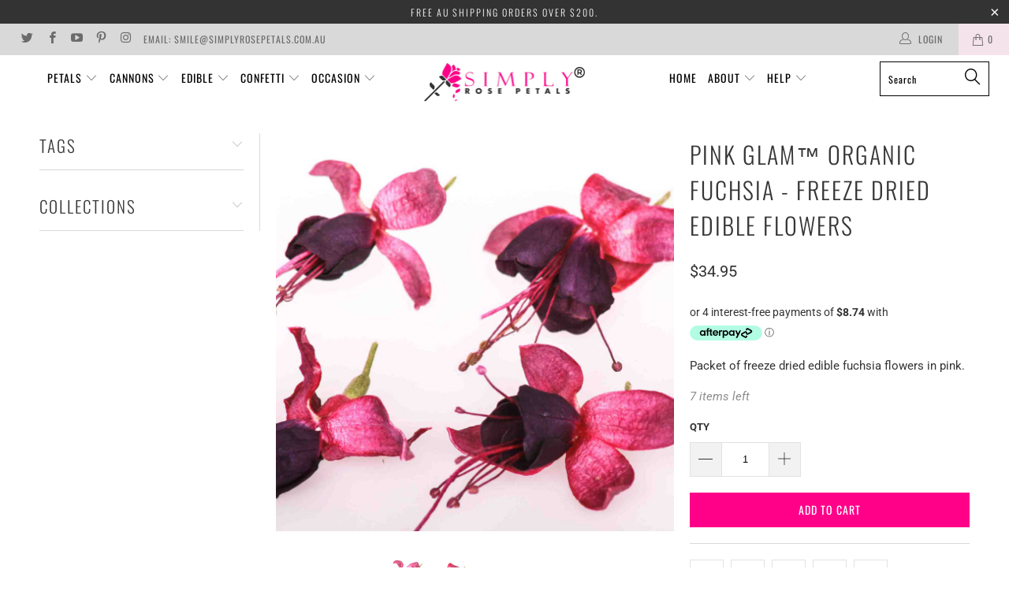

--- FILE ---
content_type: text/html; charset=utf-8
request_url: https://www.simplyrosepetals.com.au/products/pink-glam-fuchsia-freeze-dried-edible-flowers
body_size: 37456
content:


 <!DOCTYPE html>
<!--[if lt IE 7 ]><html class="ie ie6" lang="en"> <![endif]-->
<!--[if IE 7 ]><html class="ie ie7" lang="en"> <![endif]-->
<!--[if IE 8 ]><html class="ie ie8" lang="en"> <![endif]-->
<!--[if IE 9 ]><html class="ie ie9" lang="en"> <![endif]-->
<!--[if (gte IE 10)|!(IE)]><!--><html lang="en"> <!--<![endif]--> <head> <meta charset="utf-8"> <meta http-equiv="cleartype" content="on"> <meta name="robots" content="index,follow"> <!-- Custom Fonts --> <!-- Stylesheets for Turbo 3.2.1 --> <link href="//www.simplyrosepetals.com.au/cdn/shop/t/3/assets/styles.scss.css?v=43967689085089375601764727849" rel="stylesheet" type="text/css" media="all" /> <script>
      /*! lazysizes - v3.0.0 */
      !function(a,b){var c=b(a,a.document);a.lazySizes=c,"object"==typeof module&&module.exports&&(module.exports=c)}(window,function(a,b){"use strict";if(b.getElementsByClassName){var c,d=b.documentElement,e=a.Date,f=a.HTMLPictureElement,g="addEventListener",h="getAttribute",i=a[g],j=a.setTimeout,k=a.requestAnimationFrame||j,l=a.requestIdleCallback,m=/^picture$/i,n=["load","error","lazyincluded","_lazyloaded"],o={},p=Array.prototype.forEach,q=function(a,b){return o[b]||(o[b]=new RegExp("(\\s|^)"+b+"(\\s|$)")),o[b].test(a[h]("class")||"")&&o[b]},r=function(a,b){q(a,b)||a.setAttribute("class",(a[h]("class")||"").trim()+" "+b)},s=function(a,b){var c;(c=q(a,b))&&a.setAttribute("class",(a[h]("class")||"").replace(c," "))},t=function(a,b,c){var d=c?g:"removeEventListener";c&&t(a,b),n.forEach(function(c){a[d](c,b)})},u=function(a,c,d,e,f){var g=b.createEvent("CustomEvent");return g.initCustomEvent(c,!e,!f,d||{}),a.dispatchEvent(g),g},v=function(b,d){var e;!f&&(e=a.picturefill||c.pf)?e({reevaluate:!0,elements:[b]}):d&&d.src&&(b.src=d.src)},w=function(a,b){return(getComputedStyle(a,null)||{})[b]},x=function(a,b,d){for(d=d||a.offsetWidth;d<c.minSize&&b&&!a._lazysizesWidth;)d=b.offsetWidth,b=b.parentNode;return d},y=function(){var a,c,d=[],e=[],f=d,g=function(){var b=f;for(f=d.length?e:d,a=!0,c=!1;b.length;)b.shift()();a=!1},h=function(d,e){a&&!e?d.apply(this,arguments):(f.push(d),c||(c=!0,(b.hidden?j:k)(g)))};return h._lsFlush=g,h}(),z=function(a,b){return b?function(){y(a)}:function(){var b=this,c=arguments;y(function(){a.apply(b,c)})}},A=function(a){var b,c=0,d=125,f=666,g=f,h=function(){b=!1,c=e.now(),a()},i=l?function(){l(h,{timeout:g}),g!==f&&(g=f)}:z(function(){j(h)},!0);return function(a){var f;(a=a===!0)&&(g=44),b||(b=!0,f=d-(e.now()-c),0>f&&(f=0),a||9>f&&l?i():j(i,f))}},B=function(a){var b,c,d=99,f=function(){b=null,a()},g=function(){var a=e.now()-c;d>a?j(g,d-a):(l||f)(f)};return function(){c=e.now(),b||(b=j(g,d))}},C=function(){var f,k,l,n,o,x,C,E,F,G,H,I,J,K,L,M=/^img$/i,N=/^iframe$/i,O="onscroll"in a&&!/glebot/.test(navigator.userAgent),P=0,Q=0,R=0,S=-1,T=function(a){R--,a&&a.target&&t(a.target,T),(!a||0>R||!a.target)&&(R=0)},U=function(a,c){var e,f=a,g="hidden"==w(b.body,"visibility")||"hidden"!=w(a,"visibility");for(F-=c,I+=c,G-=c,H+=c;g&&(f=f.offsetParent)&&f!=b.body&&f!=d;)g=(w(f,"opacity")||1)>0,g&&"visible"!=w(f,"overflow")&&(e=f.getBoundingClientRect(),g=H>e.left&&G<e.right&&I>e.top-1&&F<e.bottom+1);return g},V=function(){var a,e,g,i,j,m,n,p,q;if((o=c.loadMode)&&8>R&&(a=f.length)){e=0,S++,null==K&&("expand"in c||(c.expand=d.clientHeight>500&&d.clientWidth>500?500:370),J=c.expand,K=J*c.expFactor),K>Q&&1>R&&S>2&&o>2&&!b.hidden?(Q=K,S=0):Q=o>1&&S>1&&6>R?J:P;for(;a>e;e++)if(f[e]&&!f[e]._lazyRace)if(O)if((p=f[e][h]("data-expand"))&&(m=1*p)||(m=Q),q!==m&&(C=innerWidth+m*L,E=innerHeight+m,n=-1*m,q=m),g=f[e].getBoundingClientRect(),(I=g.bottom)>=n&&(F=g.top)<=E&&(H=g.right)>=n*L&&(G=g.left)<=C&&(I||H||G||F)&&(l&&3>R&&!p&&(3>o||4>S)||U(f[e],m))){if(ba(f[e]),j=!0,R>9)break}else!j&&l&&!i&&4>R&&4>S&&o>2&&(k[0]||c.preloadAfterLoad)&&(k[0]||!p&&(I||H||G||F||"auto"!=f[e][h](c.sizesAttr)))&&(i=k[0]||f[e]);else ba(f[e]);i&&!j&&ba(i)}},W=A(V),X=function(a){r(a.target,c.loadedClass),s(a.target,c.loadingClass),t(a.target,Z)},Y=z(X),Z=function(a){Y({target:a.target})},$=function(a,b){try{a.contentWindow.location.replace(b)}catch(c){a.src=b}},_=function(a){var b,d,e=a[h](c.srcsetAttr);(b=c.customMedia[a[h]("data-media")||a[h]("media")])&&a.setAttribute("media",b),e&&a.setAttribute("srcset",e),b&&(d=a.parentNode,d.insertBefore(a.cloneNode(),a),d.removeChild(a))},aa=z(function(a,b,d,e,f){var g,i,k,l,o,q;(o=u(a,"lazybeforeunveil",b)).defaultPrevented||(e&&(d?r(a,c.autosizesClass):a.setAttribute("sizes",e)),i=a[h](c.srcsetAttr),g=a[h](c.srcAttr),f&&(k=a.parentNode,l=k&&m.test(k.nodeName||"")),q=b.firesLoad||"src"in a&&(i||g||l),o={target:a},q&&(t(a,T,!0),clearTimeout(n),n=j(T,2500),r(a,c.loadingClass),t(a,Z,!0)),l&&p.call(k.getElementsByTagName("source"),_),i?a.setAttribute("srcset",i):g&&!l&&(N.test(a.nodeName)?$(a,g):a.src=g),(i||l)&&v(a,{src:g})),a._lazyRace&&delete a._lazyRace,s(a,c.lazyClass),y(function(){(!q||a.complete&&a.naturalWidth>1)&&(q?T(o):R--,X(o))},!0)}),ba=function(a){var b,d=M.test(a.nodeName),e=d&&(a[h](c.sizesAttr)||a[h]("sizes")),f="auto"==e;(!f&&l||!d||!a.src&&!a.srcset||a.complete||q(a,c.errorClass))&&(b=u(a,"lazyunveilread").detail,f&&D.updateElem(a,!0,a.offsetWidth),a._lazyRace=!0,R++,aa(a,b,f,e,d))},ca=function(){if(!l){if(e.now()-x<999)return void j(ca,999);var a=B(function(){c.loadMode=3,W()});l=!0,c.loadMode=3,W(),i("scroll",function(){3==c.loadMode&&(c.loadMode=2),a()},!0)}};return{_:function(){x=e.now(),f=b.getElementsByClassName(c.lazyClass),k=b.getElementsByClassName(c.lazyClass+" "+c.preloadClass),L=c.hFac,i("scroll",W,!0),i("resize",W,!0),a.MutationObserver?new MutationObserver(W).observe(d,{childList:!0,subtree:!0,attributes:!0}):(d[g]("DOMNodeInserted",W,!0),d[g]("DOMAttrModified",W,!0),setInterval(W,999)),i("hashchange",W,!0),["focus","mouseover","click","load","transitionend","animationend","webkitAnimationEnd"].forEach(function(a){b[g](a,W,!0)}),/d$|^c/.test(b.readyState)?ca():(i("load",ca),b[g]("DOMContentLoaded",W),j(ca,2e4)),f.length?(V(),y._lsFlush()):W()},checkElems:W,unveil:ba}}(),D=function(){var a,d=z(function(a,b,c,d){var e,f,g;if(a._lazysizesWidth=d,d+="px",a.setAttribute("sizes",d),m.test(b.nodeName||""))for(e=b.getElementsByTagName("source"),f=0,g=e.length;g>f;f++)e[f].setAttribute("sizes",d);c.detail.dataAttr||v(a,c.detail)}),e=function(a,b,c){var e,f=a.parentNode;f&&(c=x(a,f,c),e=u(a,"lazybeforesizes",{width:c,dataAttr:!!b}),e.defaultPrevented||(c=e.detail.width,c&&c!==a._lazysizesWidth&&d(a,f,e,c)))},f=function(){var b,c=a.length;if(c)for(b=0;c>b;b++)e(a[b])},g=B(f);return{_:function(){a=b.getElementsByClassName(c.autosizesClass),i("resize",g)},checkElems:g,updateElem:e}}(),E=function(){E.i||(E.i=!0,D._(),C._())};return function(){var b,d={lazyClass:"lazyload",loadedClass:"lazyloaded",loadingClass:"lazyloading",preloadClass:"lazypreload",errorClass:"lazyerror",autosizesClass:"lazyautosizes",srcAttr:"data-src",srcsetAttr:"data-srcset",sizesAttr:"data-sizes",minSize:40,customMedia:{},init:!0,expFactor:1.5,hFac:.8,loadMode:2};c=a.lazySizesConfig||a.lazysizesConfig||{};for(b in d)b in c||(c[b]=d[b]);a.lazySizesConfig=c,j(function(){c.init&&E()})}(),{cfg:c,autoSizer:D,loader:C,init:E,uP:v,aC:r,rC:s,hC:q,fire:u,gW:x,rAF:y}}});</script> <title>Pink Glam Fuchsia Freeze Dried Edible Flowers - pink fuchsia flowers - Simply Rose Petals</title> <meta name="description" content="Packet of freeze dried edible fuchsia flowers in pink." />
    

    

<meta name="author" content="Simply Rose Petals">
<meta property="og:url" content="https://www.simplyrosepetals.com.au/products/pink-glam-fuchsia-freeze-dried-edible-flowers">
<meta property="og:site_name" content="Simply Rose Petals"> <meta property="og:type" content="product"> <meta property="og:title" content="Pink Glam™ Organic Fuchsia - Freeze Dried Edible Flowers"> <meta property="og:image" content="https://www.simplyrosepetals.com.au/cdn/shop/products/Pink-Glam-Fuchsia-Freeze-Dried-Edible-Flowers_600x.jpg?v=1541468947"> <meta property="og:image:secure_url" content="https://www.simplyrosepetals.com.au/cdn/shop/products/Pink-Glam-Fuchsia-Freeze-Dried-Edible-Flowers_600x.jpg?v=1541468947"> <meta property="og:image" content="https://www.simplyrosepetals.com.au/cdn/shop/products/Pink-Glam-Fuchsia-Freeze-Dried-Edible-Flowers-2_600x.jpg?v=1541468950"> <meta property="og:image:secure_url" content="https://www.simplyrosepetals.com.au/cdn/shop/products/Pink-Glam-Fuchsia-Freeze-Dried-Edible-Flowers-2_600x.jpg?v=1541468950"> <meta property="og:price:amount" content="34.95"> <meta property="og:price:currency" content="AUD"> <meta property="og:description" content="Packet of freeze dried edible fuchsia flowers in pink."> <meta name="twitter:site" content="@simplyrosepetal">

<meta name="twitter:card" content="summary"> <meta name="twitter:title" content="Pink Glam™ Organic Fuchsia - Freeze Dried Edible Flowers"> <meta name="twitter:description" content="Packet of freeze dried edible fuchsia flowers in pink."> <meta name="twitter:image" content="https://www.simplyrosepetals.com.au/cdn/shop/products/Pink-Glam-Fuchsia-Freeze-Dried-Edible-Flowers_240x.jpg?v=1541468947"> <meta name="twitter:image:width" content="240"> <meta name="twitter:image:height" content="240"> <!-- Mobile Specific Metas --> <meta name="HandheldFriendly" content="True"> <meta name="MobileOptimized" content="320"> <meta name="viewport" content="width=device-width,initial-scale=1"> <meta name="theme-color" content="#ffffff"> <link rel="shortcut icon" type="image/x-icon" href="//www.simplyrosepetals.com.au/cdn/shop/files/Favicon-Simply-Rose-Petal_32x32.png?v=1613514371"> <link rel="canonical" href="https://www.simplyrosepetals.com.au/products/pink-glam-fuchsia-freeze-dried-edible-flowers" /> <script>window.performance && window.performance.mark && window.performance.mark('shopify.content_for_header.start');</script><meta name="google-site-verification" content="VL1_rTHCNk4qERe3loCkZV4Y_r-1716vrywt194XuvM">
<meta id="shopify-digital-wallet" name="shopify-digital-wallet" content="/12164399161/digital_wallets/dialog">
<meta name="shopify-checkout-api-token" content="3a771c06f824a68e127825f3e6416e2c">
<meta id="in-context-paypal-metadata" data-shop-id="12164399161" data-venmo-supported="false" data-environment="production" data-locale="en_US" data-paypal-v4="true" data-currency="AUD">
<link rel="alternate" type="application/json+oembed" href="https://www.simplyrosepetals.com.au/products/pink-glam-fuchsia-freeze-dried-edible-flowers.oembed">
<script async="async" src="/checkouts/internal/preloads.js?locale=en-AU"></script>
<link rel="preconnect" href="https://shop.app" crossorigin="anonymous">
<script async="async" src="https://shop.app/checkouts/internal/preloads.js?locale=en-AU&shop_id=12164399161" crossorigin="anonymous"></script>
<script id="apple-pay-shop-capabilities" type="application/json">{"shopId":12164399161,"countryCode":"AU","currencyCode":"AUD","merchantCapabilities":["supports3DS"],"merchantId":"gid:\/\/shopify\/Shop\/12164399161","merchantName":"Simply Rose Petals","requiredBillingContactFields":["postalAddress","email","phone"],"requiredShippingContactFields":["postalAddress","email","phone"],"shippingType":"shipping","supportedNetworks":["visa","masterCard","amex","jcb"],"total":{"type":"pending","label":"Simply Rose Petals","amount":"1.00"},"shopifyPaymentsEnabled":true,"supportsSubscriptions":true}</script>
<script id="shopify-features" type="application/json">{"accessToken":"3a771c06f824a68e127825f3e6416e2c","betas":["rich-media-storefront-analytics"],"domain":"www.simplyrosepetals.com.au","predictiveSearch":true,"shopId":12164399161,"locale":"en"}</script>
<script>var Shopify = Shopify || {};
Shopify.shop = "simplyrosepetals.myshopify.com";
Shopify.locale = "en";
Shopify.currency = {"active":"AUD","rate":"1.0"};
Shopify.country = "AU";
Shopify.theme = {"name":"turbo-portland","id":32320684089,"schema_name":"Turbo","schema_version":"3.2.1","theme_store_id":null,"role":"main"};
Shopify.theme.handle = "null";
Shopify.theme.style = {"id":null,"handle":null};
Shopify.cdnHost = "www.simplyrosepetals.com.au/cdn";
Shopify.routes = Shopify.routes || {};
Shopify.routes.root = "/";</script>
<script type="module">!function(o){(o.Shopify=o.Shopify||{}).modules=!0}(window);</script>
<script>!function(o){function n(){var o=[];function n(){o.push(Array.prototype.slice.apply(arguments))}return n.q=o,n}var t=o.Shopify=o.Shopify||{};t.loadFeatures=n(),t.autoloadFeatures=n()}(window);</script>
<script>
  window.ShopifyPay = window.ShopifyPay || {};
  window.ShopifyPay.apiHost = "shop.app\/pay";
  window.ShopifyPay.redirectState = null;
</script>
<script id="shop-js-analytics" type="application/json">{"pageType":"product"}</script>
<script defer="defer" async type="module" src="//www.simplyrosepetals.com.au/cdn/shopifycloud/shop-js/modules/v2/client.init-shop-cart-sync_BdyHc3Nr.en.esm.js"></script>
<script defer="defer" async type="module" src="//www.simplyrosepetals.com.au/cdn/shopifycloud/shop-js/modules/v2/chunk.common_Daul8nwZ.esm.js"></script>
<script type="module">
  await import("//www.simplyrosepetals.com.au/cdn/shopifycloud/shop-js/modules/v2/client.init-shop-cart-sync_BdyHc3Nr.en.esm.js");
await import("//www.simplyrosepetals.com.au/cdn/shopifycloud/shop-js/modules/v2/chunk.common_Daul8nwZ.esm.js");

  window.Shopify.SignInWithShop?.initShopCartSync?.({"fedCMEnabled":true,"windoidEnabled":true});

</script>
<script>
  window.Shopify = window.Shopify || {};
  if (!window.Shopify.featureAssets) window.Shopify.featureAssets = {};
  window.Shopify.featureAssets['shop-js'] = {"shop-cart-sync":["modules/v2/client.shop-cart-sync_QYOiDySF.en.esm.js","modules/v2/chunk.common_Daul8nwZ.esm.js"],"init-fed-cm":["modules/v2/client.init-fed-cm_DchLp9rc.en.esm.js","modules/v2/chunk.common_Daul8nwZ.esm.js"],"shop-button":["modules/v2/client.shop-button_OV7bAJc5.en.esm.js","modules/v2/chunk.common_Daul8nwZ.esm.js"],"init-windoid":["modules/v2/client.init-windoid_DwxFKQ8e.en.esm.js","modules/v2/chunk.common_Daul8nwZ.esm.js"],"shop-cash-offers":["modules/v2/client.shop-cash-offers_DWtL6Bq3.en.esm.js","modules/v2/chunk.common_Daul8nwZ.esm.js","modules/v2/chunk.modal_CQq8HTM6.esm.js"],"shop-toast-manager":["modules/v2/client.shop-toast-manager_CX9r1SjA.en.esm.js","modules/v2/chunk.common_Daul8nwZ.esm.js"],"init-shop-email-lookup-coordinator":["modules/v2/client.init-shop-email-lookup-coordinator_UhKnw74l.en.esm.js","modules/v2/chunk.common_Daul8nwZ.esm.js"],"pay-button":["modules/v2/client.pay-button_DzxNnLDY.en.esm.js","modules/v2/chunk.common_Daul8nwZ.esm.js"],"avatar":["modules/v2/client.avatar_BTnouDA3.en.esm.js"],"init-shop-cart-sync":["modules/v2/client.init-shop-cart-sync_BdyHc3Nr.en.esm.js","modules/v2/chunk.common_Daul8nwZ.esm.js"],"shop-login-button":["modules/v2/client.shop-login-button_D8B466_1.en.esm.js","modules/v2/chunk.common_Daul8nwZ.esm.js","modules/v2/chunk.modal_CQq8HTM6.esm.js"],"init-customer-accounts-sign-up":["modules/v2/client.init-customer-accounts-sign-up_C8fpPm4i.en.esm.js","modules/v2/client.shop-login-button_D8B466_1.en.esm.js","modules/v2/chunk.common_Daul8nwZ.esm.js","modules/v2/chunk.modal_CQq8HTM6.esm.js"],"init-shop-for-new-customer-accounts":["modules/v2/client.init-shop-for-new-customer-accounts_CVTO0Ztu.en.esm.js","modules/v2/client.shop-login-button_D8B466_1.en.esm.js","modules/v2/chunk.common_Daul8nwZ.esm.js","modules/v2/chunk.modal_CQq8HTM6.esm.js"],"init-customer-accounts":["modules/v2/client.init-customer-accounts_dRgKMfrE.en.esm.js","modules/v2/client.shop-login-button_D8B466_1.en.esm.js","modules/v2/chunk.common_Daul8nwZ.esm.js","modules/v2/chunk.modal_CQq8HTM6.esm.js"],"shop-follow-button":["modules/v2/client.shop-follow-button_CkZpjEct.en.esm.js","modules/v2/chunk.common_Daul8nwZ.esm.js","modules/v2/chunk.modal_CQq8HTM6.esm.js"],"lead-capture":["modules/v2/client.lead-capture_BntHBhfp.en.esm.js","modules/v2/chunk.common_Daul8nwZ.esm.js","modules/v2/chunk.modal_CQq8HTM6.esm.js"],"checkout-modal":["modules/v2/client.checkout-modal_CfxcYbTm.en.esm.js","modules/v2/chunk.common_Daul8nwZ.esm.js","modules/v2/chunk.modal_CQq8HTM6.esm.js"],"shop-login":["modules/v2/client.shop-login_Da4GZ2H6.en.esm.js","modules/v2/chunk.common_Daul8nwZ.esm.js","modules/v2/chunk.modal_CQq8HTM6.esm.js"],"payment-terms":["modules/v2/client.payment-terms_MV4M3zvL.en.esm.js","modules/v2/chunk.common_Daul8nwZ.esm.js","modules/v2/chunk.modal_CQq8HTM6.esm.js"]};
</script>
<script>(function() {
  var isLoaded = false;
  function asyncLoad() {
    if (isLoaded) return;
    isLoaded = true;
    var urls = ["https:\/\/cdn1.stamped.io\/files\/widget.min.js?shop=simplyrosepetals.myshopify.com","https:\/\/static.klaviyo.com\/onsite\/js\/Qa6tQm\/klaviyo.js?company_id=Qa6tQm\u0026shop=simplyrosepetals.myshopify.com"];
    for (var i = 0; i <urls.length; i++) {
      var s = document.createElement('script');
      s.type = 'text/javascript';
      s.async = true;
      s.src = urls[i];
      var x = document.getElementsByTagName('script')[0];
      x.parentNode.insertBefore(s, x);
    }
  };
  if(window.attachEvent) {
    window.attachEvent('onload', asyncLoad);
  } else {
    window.addEventListener('load', asyncLoad, false);
  }
})();</script>
<script id="__st">var __st={"a":12164399161,"offset":39600,"reqid":"412e076e-ba1a-4cf1-abbd-8d007423cc08-1768996682","pageurl":"www.simplyrosepetals.com.au\/products\/pink-glam-fuchsia-freeze-dried-edible-flowers","u":"6dad9ed02d38","p":"product","rtyp":"product","rid":1811505872953};</script>
<script>window.ShopifyPaypalV4VisibilityTracking = true;</script>
<script id="captcha-bootstrap">!function(){'use strict';const t='contact',e='account',n='new_comment',o=[[t,t],['blogs',n],['comments',n],[t,'customer']],c=[[e,'customer_login'],[e,'guest_login'],[e,'recover_customer_password'],[e,'create_customer']],r=t=>t.map((([t,e])=>`form[action*='/${t}']:not([data-nocaptcha='true']) input[name='form_type'][value='${e}']`)).join(','),a=t=>()=>t?[...document.querySelectorAll(t)].map((t=>t.form)):[];function s(){const t=[...o],e=r(t);return a(e)}const i='password',u='form_key',d=['recaptcha-v3-token','g-recaptcha-response','h-captcha-response',i],f=()=>{try{return window.sessionStorage}catch{return}},m='__shopify_v',_=t=>t.elements[u];function p(t,e,n=!1){try{const o=window.sessionStorage,c=JSON.parse(o.getItem(e)),{data:r}=function(t){const{data:e,action:n}=t;return t[m]||n?{data:e,action:n}:{data:t,action:n}}(c);for(const[e,n]of Object.entries(r))t.elements[e]&&(t.elements[e].value=n);n&&o.removeItem(e)}catch(o){console.error('form repopulation failed',{error:o})}}const l='form_type',E='cptcha';function T(t){t.dataset[E]=!0}const w=window,h=w.document,L='Shopify',v='ce_forms',y='captcha';let A=!1;((t,e)=>{const n=(g='f06e6c50-85a8-45c8-87d0-21a2b65856fe',I='https://cdn.shopify.com/shopifycloud/storefront-forms-hcaptcha/ce_storefront_forms_captcha_hcaptcha.v1.5.2.iife.js',D={infoText:'Protected by hCaptcha',privacyText:'Privacy',termsText:'Terms'},(t,e,n)=>{const o=w[L][v],c=o.bindForm;if(c)return c(t,g,e,D).then(n);var r;o.q.push([[t,g,e,D],n]),r=I,A||(h.body.append(Object.assign(h.createElement('script'),{id:'captcha-provider',async:!0,src:r})),A=!0)});var g,I,D;w[L]=w[L]||{},w[L][v]=w[L][v]||{},w[L][v].q=[],w[L][y]=w[L][y]||{},w[L][y].protect=function(t,e){n(t,void 0,e),T(t)},Object.freeze(w[L][y]),function(t,e,n,w,h,L){const[v,y,A,g]=function(t,e,n){const i=e?o:[],u=t?c:[],d=[...i,...u],f=r(d),m=r(i),_=r(d.filter((([t,e])=>n.includes(e))));return[a(f),a(m),a(_),s()]}(w,h,L),I=t=>{const e=t.target;return e instanceof HTMLFormElement?e:e&&e.form},D=t=>v().includes(t);t.addEventListener('submit',(t=>{const e=I(t);if(!e)return;const n=D(e)&&!e.dataset.hcaptchaBound&&!e.dataset.recaptchaBound,o=_(e),c=g().includes(e)&&(!o||!o.value);(n||c)&&t.preventDefault(),c&&!n&&(function(t){try{if(!f())return;!function(t){const e=f();if(!e)return;const n=_(t);if(!n)return;const o=n.value;o&&e.removeItem(o)}(t);const e=Array.from(Array(32),(()=>Math.random().toString(36)[2])).join('');!function(t,e){_(t)||t.append(Object.assign(document.createElement('input'),{type:'hidden',name:u})),t.elements[u].value=e}(t,e),function(t,e){const n=f();if(!n)return;const o=[...t.querySelectorAll(`input[type='${i}']`)].map((({name:t})=>t)),c=[...d,...o],r={};for(const[a,s]of new FormData(t).entries())c.includes(a)||(r[a]=s);n.setItem(e,JSON.stringify({[m]:1,action:t.action,data:r}))}(t,e)}catch(e){console.error('failed to persist form',e)}}(e),e.submit())}));const S=(t,e)=>{t&&!t.dataset[E]&&(n(t,e.some((e=>e===t))),T(t))};for(const o of['focusin','change'])t.addEventListener(o,(t=>{const e=I(t);D(e)&&S(e,y())}));const B=e.get('form_key'),M=e.get(l),P=B&&M;t.addEventListener('DOMContentLoaded',(()=>{const t=y();if(P)for(const e of t)e.elements[l].value===M&&p(e,B);[...new Set([...A(),...v().filter((t=>'true'===t.dataset.shopifyCaptcha))])].forEach((e=>S(e,t)))}))}(h,new URLSearchParams(w.location.search),n,t,e,['guest_login'])})(!0,!0)}();</script>
<script integrity="sha256-4kQ18oKyAcykRKYeNunJcIwy7WH5gtpwJnB7kiuLZ1E=" data-source-attribution="shopify.loadfeatures" defer="defer" src="//www.simplyrosepetals.com.au/cdn/shopifycloud/storefront/assets/storefront/load_feature-a0a9edcb.js" crossorigin="anonymous"></script>
<script crossorigin="anonymous" defer="defer" src="//www.simplyrosepetals.com.au/cdn/shopifycloud/storefront/assets/shopify_pay/storefront-65b4c6d7.js?v=20250812"></script>
<script data-source-attribution="shopify.dynamic_checkout.dynamic.init">var Shopify=Shopify||{};Shopify.PaymentButton=Shopify.PaymentButton||{isStorefrontPortableWallets:!0,init:function(){window.Shopify.PaymentButton.init=function(){};var t=document.createElement("script");t.src="https://www.simplyrosepetals.com.au/cdn/shopifycloud/portable-wallets/latest/portable-wallets.en.js",t.type="module",document.head.appendChild(t)}};
</script>
<script data-source-attribution="shopify.dynamic_checkout.buyer_consent">
  function portableWalletsHideBuyerConsent(e){var t=document.getElementById("shopify-buyer-consent"),n=document.getElementById("shopify-subscription-policy-button");t&&n&&(t.classList.add("hidden"),t.setAttribute("aria-hidden","true"),n.removeEventListener("click",e))}function portableWalletsShowBuyerConsent(e){var t=document.getElementById("shopify-buyer-consent"),n=document.getElementById("shopify-subscription-policy-button");t&&n&&(t.classList.remove("hidden"),t.removeAttribute("aria-hidden"),n.addEventListener("click",e))}window.Shopify?.PaymentButton&&(window.Shopify.PaymentButton.hideBuyerConsent=portableWalletsHideBuyerConsent,window.Shopify.PaymentButton.showBuyerConsent=portableWalletsShowBuyerConsent);
</script>
<script data-source-attribution="shopify.dynamic_checkout.cart.bootstrap">document.addEventListener("DOMContentLoaded",(function(){function t(){return document.querySelector("shopify-accelerated-checkout-cart, shopify-accelerated-checkout")}if(t())Shopify.PaymentButton.init();else{new MutationObserver((function(e,n){t()&&(Shopify.PaymentButton.init(),n.disconnect())})).observe(document.body,{childList:!0,subtree:!0})}}));
</script>
<link id="shopify-accelerated-checkout-styles" rel="stylesheet" media="screen" href="https://www.simplyrosepetals.com.au/cdn/shopifycloud/portable-wallets/latest/accelerated-checkout-backwards-compat.css" crossorigin="anonymous">
<style id="shopify-accelerated-checkout-cart">
        #shopify-buyer-consent {
  margin-top: 1em;
  display: inline-block;
  width: 100%;
}

#shopify-buyer-consent.hidden {
  display: none;
}

#shopify-subscription-policy-button {
  background: none;
  border: none;
  padding: 0;
  text-decoration: underline;
  font-size: inherit;
  cursor: pointer;
}

#shopify-subscription-policy-button::before {
  box-shadow: none;
}

      </style>

<script>window.performance && window.performance.mark && window.performance.mark('shopify.content_for_header.end');</script><link href="https://monorail-edge.shopifysvc.com" rel="dns-prefetch">
<script>(function(){if ("sendBeacon" in navigator && "performance" in window) {try {var session_token_from_headers = performance.getEntriesByType('navigation')[0].serverTiming.find(x => x.name == '_s').description;} catch {var session_token_from_headers = undefined;}var session_cookie_matches = document.cookie.match(/_shopify_s=([^;]*)/);var session_token_from_cookie = session_cookie_matches && session_cookie_matches.length === 2 ? session_cookie_matches[1] : "";var session_token = session_token_from_headers || session_token_from_cookie || "";function handle_abandonment_event(e) {var entries = performance.getEntries().filter(function(entry) {return /monorail-edge.shopifysvc.com/.test(entry.name);});if (!window.abandonment_tracked && entries.length === 0) {window.abandonment_tracked = true;var currentMs = Date.now();var navigation_start = performance.timing.navigationStart;var payload = {shop_id: 12164399161,url: window.location.href,navigation_start,duration: currentMs - navigation_start,session_token,page_type: "product"};window.navigator.sendBeacon("https://monorail-edge.shopifysvc.com/v1/produce", JSON.stringify({schema_id: "online_store_buyer_site_abandonment/1.1",payload: payload,metadata: {event_created_at_ms: currentMs,event_sent_at_ms: currentMs}}));}}window.addEventListener('pagehide', handle_abandonment_event);}}());</script>
<script id="web-pixels-manager-setup">(function e(e,d,r,n,o){if(void 0===o&&(o={}),!Boolean(null===(a=null===(i=window.Shopify)||void 0===i?void 0:i.analytics)||void 0===a?void 0:a.replayQueue)){var i,a;window.Shopify=window.Shopify||{};var t=window.Shopify;t.analytics=t.analytics||{};var s=t.analytics;s.replayQueue=[],s.publish=function(e,d,r){return s.replayQueue.push([e,d,r]),!0};try{self.performance.mark("wpm:start")}catch(e){}var l=function(){var e={modern:/Edge?\/(1{2}[4-9]|1[2-9]\d|[2-9]\d{2}|\d{4,})\.\d+(\.\d+|)|Firefox\/(1{2}[4-9]|1[2-9]\d|[2-9]\d{2}|\d{4,})\.\d+(\.\d+|)|Chrom(ium|e)\/(9{2}|\d{3,})\.\d+(\.\d+|)|(Maci|X1{2}).+ Version\/(15\.\d+|(1[6-9]|[2-9]\d|\d{3,})\.\d+)([,.]\d+|)( \(\w+\)|)( Mobile\/\w+|) Safari\/|Chrome.+OPR\/(9{2}|\d{3,})\.\d+\.\d+|(CPU[ +]OS|iPhone[ +]OS|CPU[ +]iPhone|CPU IPhone OS|CPU iPad OS)[ +]+(15[._]\d+|(1[6-9]|[2-9]\d|\d{3,})[._]\d+)([._]\d+|)|Android:?[ /-](13[3-9]|1[4-9]\d|[2-9]\d{2}|\d{4,})(\.\d+|)(\.\d+|)|Android.+Firefox\/(13[5-9]|1[4-9]\d|[2-9]\d{2}|\d{4,})\.\d+(\.\d+|)|Android.+Chrom(ium|e)\/(13[3-9]|1[4-9]\d|[2-9]\d{2}|\d{4,})\.\d+(\.\d+|)|SamsungBrowser\/([2-9]\d|\d{3,})\.\d+/,legacy:/Edge?\/(1[6-9]|[2-9]\d|\d{3,})\.\d+(\.\d+|)|Firefox\/(5[4-9]|[6-9]\d|\d{3,})\.\d+(\.\d+|)|Chrom(ium|e)\/(5[1-9]|[6-9]\d|\d{3,})\.\d+(\.\d+|)([\d.]+$|.*Safari\/(?![\d.]+ Edge\/[\d.]+$))|(Maci|X1{2}).+ Version\/(10\.\d+|(1[1-9]|[2-9]\d|\d{3,})\.\d+)([,.]\d+|)( \(\w+\)|)( Mobile\/\w+|) Safari\/|Chrome.+OPR\/(3[89]|[4-9]\d|\d{3,})\.\d+\.\d+|(CPU[ +]OS|iPhone[ +]OS|CPU[ +]iPhone|CPU IPhone OS|CPU iPad OS)[ +]+(10[._]\d+|(1[1-9]|[2-9]\d|\d{3,})[._]\d+)([._]\d+|)|Android:?[ /-](13[3-9]|1[4-9]\d|[2-9]\d{2}|\d{4,})(\.\d+|)(\.\d+|)|Mobile Safari.+OPR\/([89]\d|\d{3,})\.\d+\.\d+|Android.+Firefox\/(13[5-9]|1[4-9]\d|[2-9]\d{2}|\d{4,})\.\d+(\.\d+|)|Android.+Chrom(ium|e)\/(13[3-9]|1[4-9]\d|[2-9]\d{2}|\d{4,})\.\d+(\.\d+|)|Android.+(UC? ?Browser|UCWEB|U3)[ /]?(15\.([5-9]|\d{2,})|(1[6-9]|[2-9]\d|\d{3,})\.\d+)\.\d+|SamsungBrowser\/(5\.\d+|([6-9]|\d{2,})\.\d+)|Android.+MQ{2}Browser\/(14(\.(9|\d{2,})|)|(1[5-9]|[2-9]\d|\d{3,})(\.\d+|))(\.\d+|)|K[Aa][Ii]OS\/(3\.\d+|([4-9]|\d{2,})\.\d+)(\.\d+|)/},d=e.modern,r=e.legacy,n=navigator.userAgent;return n.match(d)?"modern":n.match(r)?"legacy":"unknown"}(),u="modern"===l?"modern":"legacy",c=(null!=n?n:{modern:"",legacy:""})[u],f=function(e){return[e.baseUrl,"/wpm","/b",e.hashVersion,"modern"===e.buildTarget?"m":"l",".js"].join("")}({baseUrl:d,hashVersion:r,buildTarget:u}),m=function(e){var d=e.version,r=e.bundleTarget,n=e.surface,o=e.pageUrl,i=e.monorailEndpoint;return{emit:function(e){var a=e.status,t=e.errorMsg,s=(new Date).getTime(),l=JSON.stringify({metadata:{event_sent_at_ms:s},events:[{schema_id:"web_pixels_manager_load/3.1",payload:{version:d,bundle_target:r,page_url:o,status:a,surface:n,error_msg:t},metadata:{event_created_at_ms:s}}]});if(!i)return console&&console.warn&&console.warn("[Web Pixels Manager] No Monorail endpoint provided, skipping logging."),!1;try{return self.navigator.sendBeacon.bind(self.navigator)(i,l)}catch(e){}var u=new XMLHttpRequest;try{return u.open("POST",i,!0),u.setRequestHeader("Content-Type","text/plain"),u.send(l),!0}catch(e){return console&&console.warn&&console.warn("[Web Pixels Manager] Got an unhandled error while logging to Monorail."),!1}}}}({version:r,bundleTarget:l,surface:e.surface,pageUrl:self.location.href,monorailEndpoint:e.monorailEndpoint});try{o.browserTarget=l,function(e){var d=e.src,r=e.async,n=void 0===r||r,o=e.onload,i=e.onerror,a=e.sri,t=e.scriptDataAttributes,s=void 0===t?{}:t,l=document.createElement("script"),u=document.querySelector("head"),c=document.querySelector("body");if(l.async=n,l.src=d,a&&(l.integrity=a,l.crossOrigin="anonymous"),s)for(var f in s)if(Object.prototype.hasOwnProperty.call(s,f))try{l.dataset[f]=s[f]}catch(e){}if(o&&l.addEventListener("load",o),i&&l.addEventListener("error",i),u)u.appendChild(l);else{if(!c)throw new Error("Did not find a head or body element to append the script");c.appendChild(l)}}({src:f,async:!0,onload:function(){if(!function(){var e,d;return Boolean(null===(d=null===(e=window.Shopify)||void 0===e?void 0:e.analytics)||void 0===d?void 0:d.initialized)}()){var d=window.webPixelsManager.init(e)||void 0;if(d){var r=window.Shopify.analytics;r.replayQueue.forEach((function(e){var r=e[0],n=e[1],o=e[2];d.publishCustomEvent(r,n,o)})),r.replayQueue=[],r.publish=d.publishCustomEvent,r.visitor=d.visitor,r.initialized=!0}}},onerror:function(){return m.emit({status:"failed",errorMsg:"".concat(f," has failed to load")})},sri:function(e){var d=/^sha384-[A-Za-z0-9+/=]+$/;return"string"==typeof e&&d.test(e)}(c)?c:"",scriptDataAttributes:o}),m.emit({status:"loading"})}catch(e){m.emit({status:"failed",errorMsg:(null==e?void 0:e.message)||"Unknown error"})}}})({shopId: 12164399161,storefrontBaseUrl: "https://www.simplyrosepetals.com.au",extensionsBaseUrl: "https://extensions.shopifycdn.com/cdn/shopifycloud/web-pixels-manager",monorailEndpoint: "https://monorail-edge.shopifysvc.com/unstable/produce_batch",surface: "storefront-renderer",enabledBetaFlags: ["2dca8a86"],webPixelsConfigList: [{"id":"1727955136","configuration":"{\"accountID\":\"Qa6tQm\",\"webPixelConfig\":\"eyJlbmFibGVBZGRlZFRvQ2FydEV2ZW50cyI6IHRydWV9\"}","eventPayloadVersion":"v1","runtimeContext":"STRICT","scriptVersion":"524f6c1ee37bacdca7657a665bdca589","type":"APP","apiClientId":123074,"privacyPurposes":["ANALYTICS","MARKETING"],"dataSharingAdjustments":{"protectedCustomerApprovalScopes":["read_customer_address","read_customer_email","read_customer_name","read_customer_personal_data","read_customer_phone"]}},{"id":"559644864","configuration":"{\"config\":\"{\\\"pixel_id\\\":\\\"GT-5NXQL7F\\\",\\\"target_country\\\":\\\"AU\\\",\\\"gtag_events\\\":[{\\\"type\\\":\\\"purchase\\\",\\\"action_label\\\":\\\"MC-YG92BPHYT1\\\"},{\\\"type\\\":\\\"page_view\\\",\\\"action_label\\\":\\\"MC-YG92BPHYT1\\\"},{\\\"type\\\":\\\"view_item\\\",\\\"action_label\\\":\\\"MC-YG92BPHYT1\\\"}],\\\"enable_monitoring_mode\\\":false}\"}","eventPayloadVersion":"v1","runtimeContext":"OPEN","scriptVersion":"b2a88bafab3e21179ed38636efcd8a93","type":"APP","apiClientId":1780363,"privacyPurposes":[],"dataSharingAdjustments":{"protectedCustomerApprovalScopes":["read_customer_address","read_customer_email","read_customer_name","read_customer_personal_data","read_customer_phone"]}},{"id":"134381760","configuration":"{\"pixel_id\":\"605642986226483\",\"pixel_type\":\"facebook_pixel\",\"metaapp_system_user_token\":\"-\"}","eventPayloadVersion":"v1","runtimeContext":"OPEN","scriptVersion":"ca16bc87fe92b6042fbaa3acc2fbdaa6","type":"APP","apiClientId":2329312,"privacyPurposes":["ANALYTICS","MARKETING","SALE_OF_DATA"],"dataSharingAdjustments":{"protectedCustomerApprovalScopes":["read_customer_address","read_customer_email","read_customer_name","read_customer_personal_data","read_customer_phone"]}},{"id":"105119936","eventPayloadVersion":"v1","runtimeContext":"LAX","scriptVersion":"1","type":"CUSTOM","privacyPurposes":["ANALYTICS"],"name":"Google Analytics tag (migrated)"},{"id":"shopify-app-pixel","configuration":"{}","eventPayloadVersion":"v1","runtimeContext":"STRICT","scriptVersion":"0450","apiClientId":"shopify-pixel","type":"APP","privacyPurposes":["ANALYTICS","MARKETING"]},{"id":"shopify-custom-pixel","eventPayloadVersion":"v1","runtimeContext":"LAX","scriptVersion":"0450","apiClientId":"shopify-pixel","type":"CUSTOM","privacyPurposes":["ANALYTICS","MARKETING"]}],isMerchantRequest: false,initData: {"shop":{"name":"Simply Rose Petals","paymentSettings":{"currencyCode":"AUD"},"myshopifyDomain":"simplyrosepetals.myshopify.com","countryCode":"AU","storefrontUrl":"https:\/\/www.simplyrosepetals.com.au"},"customer":null,"cart":null,"checkout":null,"productVariants":[{"price":{"amount":34.95,"currencyCode":"AUD"},"product":{"title":"Pink Glam™ Organic Fuchsia - Freeze Dried Edible Flowers","vendor":"Simply Rose Petals","id":"1811505872953","untranslatedTitle":"Pink Glam™ Organic Fuchsia - Freeze Dried Edible Flowers","url":"\/products\/pink-glam-fuchsia-freeze-dried-edible-flowers","type":""},"id":"17828813078585","image":{"src":"\/\/www.simplyrosepetals.com.au\/cdn\/shop\/products\/Pink-Glam-Fuchsia-Freeze-Dried-Edible-Flowers.jpg?v=1541468947"},"sku":"PIGLEF","title":"Default Title","untranslatedTitle":"Default Title"}],"purchasingCompany":null},},"https://www.simplyrosepetals.com.au/cdn","fcfee988w5aeb613cpc8e4bc33m6693e112",{"modern":"","legacy":""},{"shopId":"12164399161","storefrontBaseUrl":"https:\/\/www.simplyrosepetals.com.au","extensionBaseUrl":"https:\/\/extensions.shopifycdn.com\/cdn\/shopifycloud\/web-pixels-manager","surface":"storefront-renderer","enabledBetaFlags":"[\"2dca8a86\"]","isMerchantRequest":"false","hashVersion":"fcfee988w5aeb613cpc8e4bc33m6693e112","publish":"custom","events":"[[\"page_viewed\",{}],[\"product_viewed\",{\"productVariant\":{\"price\":{\"amount\":34.95,\"currencyCode\":\"AUD\"},\"product\":{\"title\":\"Pink Glam™ Organic Fuchsia - Freeze Dried Edible Flowers\",\"vendor\":\"Simply Rose Petals\",\"id\":\"1811505872953\",\"untranslatedTitle\":\"Pink Glam™ Organic Fuchsia - Freeze Dried Edible Flowers\",\"url\":\"\/products\/pink-glam-fuchsia-freeze-dried-edible-flowers\",\"type\":\"\"},\"id\":\"17828813078585\",\"image\":{\"src\":\"\/\/www.simplyrosepetals.com.au\/cdn\/shop\/products\/Pink-Glam-Fuchsia-Freeze-Dried-Edible-Flowers.jpg?v=1541468947\"},\"sku\":\"PIGLEF\",\"title\":\"Default Title\",\"untranslatedTitle\":\"Default Title\"}}]]"});</script><script>
  window.ShopifyAnalytics = window.ShopifyAnalytics || {};
  window.ShopifyAnalytics.meta = window.ShopifyAnalytics.meta || {};
  window.ShopifyAnalytics.meta.currency = 'AUD';
  var meta = {"product":{"id":1811505872953,"gid":"gid:\/\/shopify\/Product\/1811505872953","vendor":"Simply Rose Petals","type":"","handle":"pink-glam-fuchsia-freeze-dried-edible-flowers","variants":[{"id":17828813078585,"price":3495,"name":"Pink Glam™ Organic Fuchsia - Freeze Dried Edible Flowers","public_title":null,"sku":"PIGLEF"}],"remote":false},"page":{"pageType":"product","resourceType":"product","resourceId":1811505872953,"requestId":"412e076e-ba1a-4cf1-abbd-8d007423cc08-1768996682"}};
  for (var attr in meta) {
    window.ShopifyAnalytics.meta[attr] = meta[attr];
  }
</script>
<script class="analytics">
  (function () {
    var customDocumentWrite = function(content) {
      var jquery = null;

      if (window.jQuery) {
        jquery = window.jQuery;
      } else if (window.Checkout && window.Checkout.$) {
        jquery = window.Checkout.$;
      }

      if (jquery) {
        jquery('body').append(content);
      }
    };

    var hasLoggedConversion = function(token) {
      if (token) {
        return document.cookie.indexOf('loggedConversion=' + token) !== -1;
      }
      return false;
    }

    var setCookieIfConversion = function(token) {
      if (token) {
        var twoMonthsFromNow = new Date(Date.now());
        twoMonthsFromNow.setMonth(twoMonthsFromNow.getMonth() + 2);

        document.cookie = 'loggedConversion=' + token + '; expires=' + twoMonthsFromNow;
      }
    }

    var trekkie = window.ShopifyAnalytics.lib = window.trekkie = window.trekkie || [];
    if (trekkie.integrations) {
      return;
    }
    trekkie.methods = [
      'identify',
      'page',
      'ready',
      'track',
      'trackForm',
      'trackLink'
    ];
    trekkie.factory = function(method) {
      return function() {
        var args = Array.prototype.slice.call(arguments);
        args.unshift(method);
        trekkie.push(args);
        return trekkie;
      };
    };
    for (var i = 0; i < trekkie.methods.length; i++) {
      var key = trekkie.methods[i];
      trekkie[key] = trekkie.factory(key);
    }
    trekkie.load = function(config) {
      trekkie.config = config || {};
      trekkie.config.initialDocumentCookie = document.cookie;
      var first = document.getElementsByTagName('script')[0];
      var script = document.createElement('script');
      script.type = 'text/javascript';
      script.onerror = function(e) {
        var scriptFallback = document.createElement('script');
        scriptFallback.type = 'text/javascript';
        scriptFallback.onerror = function(error) {
                var Monorail = {
      produce: function produce(monorailDomain, schemaId, payload) {
        var currentMs = new Date().getTime();
        var event = {
          schema_id: schemaId,
          payload: payload,
          metadata: {
            event_created_at_ms: currentMs,
            event_sent_at_ms: currentMs
          }
        };
        return Monorail.sendRequest("https://" + monorailDomain + "/v1/produce", JSON.stringify(event));
      },
      sendRequest: function sendRequest(endpointUrl, payload) {
        // Try the sendBeacon API
        if (window && window.navigator && typeof window.navigator.sendBeacon === 'function' && typeof window.Blob === 'function' && !Monorail.isIos12()) {
          var blobData = new window.Blob([payload], {
            type: 'text/plain'
          });

          if (window.navigator.sendBeacon(endpointUrl, blobData)) {
            return true;
          } // sendBeacon was not successful

        } // XHR beacon

        var xhr = new XMLHttpRequest();

        try {
          xhr.open('POST', endpointUrl);
          xhr.setRequestHeader('Content-Type', 'text/plain');
          xhr.send(payload);
        } catch (e) {
          console.log(e);
        }

        return false;
      },
      isIos12: function isIos12() {
        return window.navigator.userAgent.lastIndexOf('iPhone; CPU iPhone OS 12_') !== -1 || window.navigator.userAgent.lastIndexOf('iPad; CPU OS 12_') !== -1;
      }
    };
    Monorail.produce('monorail-edge.shopifysvc.com',
      'trekkie_storefront_load_errors/1.1',
      {shop_id: 12164399161,
      theme_id: 32320684089,
      app_name: "storefront",
      context_url: window.location.href,
      source_url: "//www.simplyrosepetals.com.au/cdn/s/trekkie.storefront.cd680fe47e6c39ca5d5df5f0a32d569bc48c0f27.min.js"});

        };
        scriptFallback.async = true;
        scriptFallback.src = '//www.simplyrosepetals.com.au/cdn/s/trekkie.storefront.cd680fe47e6c39ca5d5df5f0a32d569bc48c0f27.min.js';
        first.parentNode.insertBefore(scriptFallback, first);
      };
      script.async = true;
      script.src = '//www.simplyrosepetals.com.au/cdn/s/trekkie.storefront.cd680fe47e6c39ca5d5df5f0a32d569bc48c0f27.min.js';
      first.parentNode.insertBefore(script, first);
    };
    trekkie.load(
      {"Trekkie":{"appName":"storefront","development":false,"defaultAttributes":{"shopId":12164399161,"isMerchantRequest":null,"themeId":32320684089,"themeCityHash":"2377470573760738134","contentLanguage":"en","currency":"AUD","eventMetadataId":"11f5f8b3-7139-4a90-8871-cb0f8d4755fe"},"isServerSideCookieWritingEnabled":true,"monorailRegion":"shop_domain","enabledBetaFlags":["65f19447","bdb960ec"]},"Session Attribution":{},"S2S":{"facebookCapiEnabled":false,"source":"trekkie-storefront-renderer","apiClientId":580111}}
    );

    var loaded = false;
    trekkie.ready(function() {
      if (loaded) return;
      loaded = true;

      window.ShopifyAnalytics.lib = window.trekkie;

      var originalDocumentWrite = document.write;
      document.write = customDocumentWrite;
      try { window.ShopifyAnalytics.merchantGoogleAnalytics.call(this); } catch(error) {};
      document.write = originalDocumentWrite;

      window.ShopifyAnalytics.lib.page(null,{"pageType":"product","resourceType":"product","resourceId":1811505872953,"requestId":"412e076e-ba1a-4cf1-abbd-8d007423cc08-1768996682","shopifyEmitted":true});

      var match = window.location.pathname.match(/checkouts\/(.+)\/(thank_you|post_purchase)/)
      var token = match? match[1]: undefined;
      if (!hasLoggedConversion(token)) {
        setCookieIfConversion(token);
        window.ShopifyAnalytics.lib.track("Viewed Product",{"currency":"AUD","variantId":17828813078585,"productId":1811505872953,"productGid":"gid:\/\/shopify\/Product\/1811505872953","name":"Pink Glam™ Organic Fuchsia - Freeze Dried Edible Flowers","price":"34.95","sku":"PIGLEF","brand":"Simply Rose Petals","variant":null,"category":"","nonInteraction":true,"remote":false},undefined,undefined,{"shopifyEmitted":true});
      window.ShopifyAnalytics.lib.track("monorail:\/\/trekkie_storefront_viewed_product\/1.1",{"currency":"AUD","variantId":17828813078585,"productId":1811505872953,"productGid":"gid:\/\/shopify\/Product\/1811505872953","name":"Pink Glam™ Organic Fuchsia - Freeze Dried Edible Flowers","price":"34.95","sku":"PIGLEF","brand":"Simply Rose Petals","variant":null,"category":"","nonInteraction":true,"remote":false,"referer":"https:\/\/www.simplyrosepetals.com.au\/products\/pink-glam-fuchsia-freeze-dried-edible-flowers"});
      }
    });


        var eventsListenerScript = document.createElement('script');
        eventsListenerScript.async = true;
        eventsListenerScript.src = "//www.simplyrosepetals.com.au/cdn/shopifycloud/storefront/assets/shop_events_listener-3da45d37.js";
        document.getElementsByTagName('head')[0].appendChild(eventsListenerScript);

})();</script>
  <script>
  if (!window.ga || (window.ga && typeof window.ga !== 'function')) {
    window.ga = function ga() {
      (window.ga.q = window.ga.q || []).push(arguments);
      if (window.Shopify && window.Shopify.analytics && typeof window.Shopify.analytics.publish === 'function') {
        window.Shopify.analytics.publish("ga_stub_called", {}, {sendTo: "google_osp_migration"});
      }
      console.error("Shopify's Google Analytics stub called with:", Array.from(arguments), "\nSee https://help.shopify.com/manual/promoting-marketing/pixels/pixel-migration#google for more information.");
    };
    if (window.Shopify && window.Shopify.analytics && typeof window.Shopify.analytics.publish === 'function') {
      window.Shopify.analytics.publish("ga_stub_initialized", {}, {sendTo: "google_osp_migration"});
    }
  }
</script>
<script
  defer
  src="https://www.simplyrosepetals.com.au/cdn/shopifycloud/perf-kit/shopify-perf-kit-3.0.4.min.js"
  data-application="storefront-renderer"
  data-shop-id="12164399161"
  data-render-region="gcp-us-central1"
  data-page-type="product"
  data-theme-instance-id="32320684089"
  data-theme-name="Turbo"
  data-theme-version="3.2.1"
  data-monorail-region="shop_domain"
  data-resource-timing-sampling-rate="10"
  data-shs="true"
  data-shs-beacon="true"
  data-shs-export-with-fetch="true"
  data-shs-logs-sample-rate="1"
  data-shs-beacon-endpoint="https://www.simplyrosepetals.com.au/api/collect"
></script>
</head> <noscript> <style>
      .product_section .product_form {
        opacity: 1;
      }

      .multi_select,
      form .select {
        display: block !important;
      }</style></noscript> <body class="product"
    data-money-format="${{amount}}" data-shop-url="https://www.simplyrosepetals.com.au"> <div id="shopify-section-header" class="shopify-section header-section">


<header id="header" class="mobile_nav-fixed--true"> <div class="promo_banner"> <div class="promo_banner__content"> <p>FREE AU SHIPPING ORDERS OVER $200.</p></div> <div class="promo_banner-close"></div></div> <div class="top_bar clearfix"> <a class="mobile_nav dropdown_link" data-dropdown-rel="menu" data-no-instant="true"> <div> <span></span> <span></span> <span></span> <span></span></div> <span class="menu_title">Menu</span></a> <a href="https://www.simplyrosepetals.com.au" title="Simply Rose Petals" class="mobile_logo logo"> <img src="//www.simplyrosepetals.com.au/cdn/shop/files/Simply-Rose-Petals-Logo-Head_410x.png?v=1613514371" alt="Simply Rose Petals" /></a> <div class="top_bar--right"> <a href="/search" class="icon-search dropdown_link" title="Search" data-dropdown-rel="search"></a> <div class="cart_container"> <a href="/cart" class="icon-bag mini_cart dropdown_link" title="Cart" data-no-instant> <span class="cart_count">0</span></a></div></div></div> <div class="dropdown_container center" data-dropdown="search"> <div class="dropdown"> <form action="/search" class="header_search_form"> <input type="hidden" name="type" value="product" /> <span class="icon-search search-submit"></span> <input type="text" name="q" placeholder="Search" autocapitalize="off" autocomplete="off" autocorrect="off" class="search-terms" /></form></div></div> <div class="dropdown_container" data-dropdown="menu"> <div class="dropdown"> <ul class="menu" id="mobile_menu"> <li data-mobile-dropdown-rel="petals" class="sublink"> <a data-no-instant href="/collections/rose-petals" class="parent-link--true">
          Petals <span class="right icon-down-arrow"></span></a> <ul> <li><a href="/collections/freeze-dried-rose-petals">Freeze Dried Rose Petals</a></li> <li><a href="/collections/flower-petals">Flower Petals</a></li> <li><a href="/collections/edible-rose-petals">Edible Rose Petals</a></li> <li><a href="/collections/fake-rose-petals">Fake Rose Petals</a></li> <li><a href="/collections/potpourri">Potpourri</a></li> <li><a href="/collections/miniature-roses">Miniature Roses</a></li> <li><a href="/collections/fresh-rose-petals">Fresh Rose Petals - SWAN HILL</a></li> <li><a href="/collections/accessories">Accessories</a></li></ul></li> <li data-mobile-dropdown-rel="cannons" class="sublink"> <a data-no-instant href="/collections/confetti-cannon" class="parent-link--true">
          Cannons <span class="right icon-down-arrow"></span></a> <ul> <li><a href="/collections/rose-petal-cannon">Rose Petal Cannon</a></li></ul></li> <li data-mobile-dropdown-rel="edible" class="sublink"> <a data-no-instant href="/collections/edible-flowers" class="parent-link--true">
          Edible <span class="right icon-down-arrow"></span></a> <ul> <li><a href="/collections/dried-edible-flowers">Dried Edible Flowers</a></li> <li><a href="/collections/edible-rose-petals">Edible Rose Petals</a></li> <li><a href="/collections/naked-cake">Naked Cake</a></li></ul></li> <li data-mobile-dropdown-rel="confetti" class="sublink"> <a data-no-instant href="/collections/confetti" class="parent-link--true">
          Confetti <span class="right icon-down-arrow"></span></a> <ul> <li><a href="/collections/confetti-cannon">Confetti Cannon</a></li> <li><a href="/collections/biodegradable-confetti">Biodegradable Confetti</a></li> <li><a href="/collections/wedding-confetti">Wedding Confetti</a></li> <li><a href="/collections/confetti-cones">Confetti Cones</a></li> <li><a href="/collections/gender-reveal">Gender Reveal</a></li></ul></li> <li data-mobile-dropdown-rel="occasion" class="sublink"> <a data-no-instant href="/collections/gifts" class="parent-link--true">
          Occasion <span class="right icon-down-arrow"></span></a> <ul> <li><a href="/collections/mothers-day">Mother's Day</a></li> <li><a href="/collections/valentines-day">Valentine's Day</a></li> <li><a href="/collections/romantic">Romantic</a></li> <li><a href="/collections/proposal">Proposal</a></li> <li><a href="/collections/gifts-for-her">Gifts for Her</a></li> <li><a href="/collections/books">Books</a></li> <li><a href="/collections/baby-shower">Baby Shower</a></li> <li><a href="/collections/gender-reveal">Gender Reveal</a></li> <li><a href="/collections/funeral-flowers">Funeral Flowers</a></li> <li><a href="/collections/christmas">Christmas</a></li></ul></li> <li data-mobile-dropdown-rel="home"> <a data-no-instant href="/" class="parent-link--false">
          Home</a></li> <li data-mobile-dropdown-rel="about" class="sublink"> <a data-no-instant href="/pages/about-us" class="parent-link--true">
          About <span class="right icon-down-arrow"></span></a> <ul> <li><a href="/blogs/rambling-rose-petals-blog">Blog</a></li> <li><a href="/pages/about-us">About Us</a></li> <li><a href="/pages/contact-us">Contact Us</a></li></ul></li> <li data-mobile-dropdown-rel="help" class="sublink"> <a data-no-instant href="/pages/faq" class="parent-link--true">
          Help <span class="right icon-down-arrow"></span></a> <ul> <li><a href="/pages/faq">FAQ</a></li> <li><a href="/pages/wholesale-rose-petals-edible-flowers">Wholesale</a></li> <li><a href="/pages/contact-us">Contact Us</a></li></ul></li> <li><a href="tel:+Email:smile@simplyrosepetals.com.au">Email: smile@simplyrosepetals.com.au</a></li> <li data-no-instant> <a href="/account/login" id="customer_login_link">Login</a></li></ul></div></div>
</header>




<header class=" "> <div class="header  header-fixed--true header-background--solid"> <div class="promo_banner"> <div class="promo_banner__content"> <p>FREE AU SHIPPING ORDERS OVER $200.</p></div> <div class="promo_banner-close"></div></div> <div class="top_bar clearfix"> <ul class="social_icons"> <li><a href="https://twitter.com/simplyrosepetal" title="Simply Rose Petals on Twitter" rel="me" target="_blank" class="icon-twitter"></a></li> <li><a href="https://facebook.com/simplyrosepetals" title="Simply Rose Petals on Facebook" rel="me" target="_blank" class="icon-facebook"></a></li> <li><a href="https://youtube.com/user/simplyrosepetals" title="Simply Rose Petals on YouTube" rel="me" target="_blank" class="icon-youtube"></a></li> <li><a href="https://pinterest.com/simplyrosepetal" title="Simply Rose Petals on Pinterest" rel="me" target="_blank" class="icon-pinterest"></a></li> <li><a href="https://instagram.com/simplyrosepetals" title="Simply Rose Petals on Instagram" rel="me" target="_blank" class="icon-instagram"></a></li>
  

  

  

  

  
</ul> <ul class="menu left"> <li><a href="tel:+Email:smile@simplyrosepetals.com.au">Email: smile@simplyrosepetals.com.au</a></li></ul> <div class="cart_container"> <a href="/cart" class="icon-bag mini_cart dropdown_link" data-no-instant> <span class="cart_count">0</span></a> <div class="cart_content animated fadeIn"> <div class="js-empty-cart__message "> <p class="empty_cart">Your Cart is Empty</p></div> <form action="/checkout" method="post" data-money-format="${{amount}}" data-shop-currency="AUD" data-shop-name="Simply Rose Petals" class="js-cart_content__form hidden"> <a class="cart_content__continue-shopping secondary_button">
                  Continue Shopping</a> <ul class="cart_items js-cart_items clearfix"></ul> <hr /> <ul> <li class="cart_subtotal js-cart_subtotal"> <span class="right"> <span class="money">$0.00</span></span> <span>Subtotal</span></li> <li> <input type="submit" class="action_button" value="Go to cart" /></li></ul></form></div></div> <ul class="menu right"> <li> <a href="/account" class="icon-user" title="My Account "> <span>Login</span></a></li></ul></div> <div class="main_nav_wrapper"> <div class="main_nav clearfix menu-position--inline logo-align--center"> <div class="nav"> <ul class="menu center clearfix"> <div class="vertical-menu"> <li class="sublink"><a data-no-instant href="/collections/rose-petals" class="dropdown_link--vertical " data-dropdown-rel="petals" data-click-count="0">Petals <span class="icon-down-arrow"></span></a> <ul class="vertical-menu_submenu"> <li><a href="/collections/freeze-dried-rose-petals">Freeze Dried Rose Petals</a></li> <li><a href="/collections/flower-petals">Flower Petals</a></li> <li><a href="/collections/edible-rose-petals">Edible Rose Petals</a></li> <li><a href="/collections/fake-rose-petals">Fake Rose Petals</a></li> <li><a href="/collections/potpourri">Potpourri</a></li> <li><a href="/collections/miniature-roses">Miniature Roses</a></li> <li><a href="/collections/fresh-rose-petals">Fresh Rose Petals - SWAN HILL</a></li> <li><a href="/collections/accessories">Accessories</a></li></ul></li> <li class="sublink"><a data-no-instant href="/collections/confetti-cannon" class="dropdown_link--vertical " data-dropdown-rel="cannons" data-click-count="0">Cannons <span class="icon-down-arrow"></span></a> <ul class="vertical-menu_submenu"> <li><a href="/collections/rose-petal-cannon">Rose Petal Cannon</a></li></ul></li> <li class="sublink"><a data-no-instant href="/collections/edible-flowers" class="dropdown_link--vertical " data-dropdown-rel="edible" data-click-count="0">Edible <span class="icon-down-arrow"></span></a> <ul class="vertical-menu_submenu"> <li><a href="/collections/dried-edible-flowers">Dried Edible Flowers</a></li> <li><a href="/collections/edible-rose-petals">Edible Rose Petals</a></li> <li><a href="/collections/naked-cake">Naked Cake</a></li></ul></li> <li class="sublink"><a data-no-instant href="/collections/confetti" class="dropdown_link--vertical " data-dropdown-rel="confetti" data-click-count="0">Confetti <span class="icon-down-arrow"></span></a> <ul class="vertical-menu_submenu"> <li><a href="/collections/confetti-cannon">Confetti Cannon</a></li> <li><a href="/collections/biodegradable-confetti">Biodegradable Confetti</a></li> <li><a href="/collections/wedding-confetti">Wedding Confetti</a></li> <li><a href="/collections/confetti-cones">Confetti Cones</a></li> <li><a href="/collections/gender-reveal">Gender Reveal</a></li></ul></li> <li class="sublink"><a data-no-instant href="/collections/gifts" class="dropdown_link--vertical " data-dropdown-rel="occasion" data-click-count="0">Occasion <span class="icon-down-arrow"></span></a> <ul class="vertical-menu_submenu"> <li><a href="/collections/mothers-day">Mother's Day</a></li> <li><a href="/collections/valentines-day">Valentine's Day</a></li> <li><a href="/collections/romantic">Romantic</a></li> <li><a href="/collections/proposal">Proposal</a></li> <li><a href="/collections/gifts-for-her">Gifts for Her</a></li> <li><a href="/collections/books">Books</a></li> <li><a href="/collections/baby-shower">Baby Shower</a></li> <li><a href="/collections/gender-reveal">Gender Reveal</a></li> <li><a href="/collections/funeral-flowers">Funeral Flowers</a></li> <li><a href="/collections/christmas">Christmas</a></li></ul></li>
    
  
</div></ul></div> <div class="logo text-align--center"> <a href="https://www.simplyrosepetals.com.au" title="Simply Rose Petals"> <img src="//www.simplyrosepetals.com.au/cdn/shop/files/Simply-Rose-Petals-Logo_410x.jpg?v=1613514371" class="primary_logo" alt="Simply Rose Petals" /></a></div> <div class="nav"> <ul class="menu center clearfix"> <div class="vertical-menu"> <li><a href="/" class="top_link " data-dropdown-rel="home">Home</a></li> <li class="sublink"><a data-no-instant href="/pages/about-us" class="dropdown_link--vertical " data-dropdown-rel="about" data-click-count="0">About <span class="icon-down-arrow"></span></a> <ul class="vertical-menu_submenu"> <li><a href="/blogs/rambling-rose-petals-blog">Blog</a></li> <li><a href="/pages/about-us">About Us</a></li> <li><a href="/pages/contact-us">Contact Us</a></li></ul></li> <li class="sublink"><a data-no-instant href="/pages/faq" class="dropdown_link--vertical " data-dropdown-rel="help" data-click-count="0">Help <span class="icon-down-arrow"></span></a> <ul class="vertical-menu_submenu"> <li><a href="/pages/faq">FAQ</a></li> <li><a href="/pages/wholesale-rose-petals-edible-flowers">Wholesale</a></li> <li><a href="/pages/contact-us">Contact Us</a></li></ul></li>
    
  
</div> <li class="search_container" data-autocomplete-true> <form action="/search" class="search_form"> <input type="hidden" name="type" value="product" /> <span class="icon-search search-submit"></span> <input type="text" name="q" placeholder="Search" value="" autocapitalize="off" autocomplete="off" autocorrect="off" /></form></li> <li class="search_link"> <a href="/search" class="icon-search dropdown_link" title="Search" data-dropdown-rel="search"></a></li></ul></div> <div class="dropdown_container center" data-dropdown="search"> <div class="dropdown" data-autocomplete-true> <form action="/search" class="header_search_form"> <input type="hidden" name="type" value="product" /> <span class="icon-search search-submit"></span> <input type="text" name="q" placeholder="Search" autocapitalize="off" autocomplete="off" autocorrect="off" class="search-terms" /></form></div></div> <div class="dropdown_container" data-dropdown="petals"> <div class="dropdown menu"> <div class="dropdown_content "> <div class="dropdown_column"> <ul class="dropdown_item"> <li> <a href="/collections/freeze-dried-rose-petals">Freeze Dried Rose Petals</a></li></ul></div> <div class="dropdown_column"> <ul class="dropdown_item"> <li> <a href="/collections/flower-petals">Flower Petals</a></li></ul></div> <div class="dropdown_column"> <ul class="dropdown_item"> <li> <a href="/collections/edible-rose-petals">Edible Rose Petals</a></li></ul></div> <div class="dropdown_column"> <ul class="dropdown_item"> <li> <a href="/collections/fake-rose-petals">Fake Rose Petals</a></li></ul></div> <div class="dropdown_column"> <ul class="dropdown_item"> <li> <a href="/collections/potpourri">Potpourri</a></li></ul></div> <div class="dropdown_row"></div> <div class="dropdown_column"> <ul class="dropdown_item"> <li> <a href="/collections/miniature-roses">Miniature Roses</a></li></ul></div> <div class="dropdown_column"> <ul class="dropdown_item"> <li> <a href="/collections/fresh-rose-petals">Fresh Rose Petals - SWAN HILL</a></li></ul></div> <div class="dropdown_column"> <ul class="dropdown_item"> <li> <a href="/collections/accessories">Accessories</a></li></ul></div></div></div></div> <div class="dropdown_container" data-dropdown="cannons"> <div class="dropdown menu"> <div class="dropdown_content dropdown_narrow"> <div class="dropdown_column"> <ul class="dropdown_item"> <li> <a href="/collections/rose-petal-cannon">Rose Petal Cannon</a></li></ul></div></div></div></div> <div class="dropdown_container" data-dropdown="edible"> <div class="dropdown menu"> <div class="dropdown_content dropdown_narrow"> <div class="dropdown_column"> <ul class="dropdown_item"> <li> <a href="/collections/dried-edible-flowers">Dried Edible Flowers</a></li></ul></div> <div class="dropdown_column"> <ul class="dropdown_item"> <li> <a href="/collections/edible-rose-petals">Edible Rose Petals</a></li></ul></div> <div class="dropdown_column"> <ul class="dropdown_item"> <li> <a href="/collections/naked-cake">Naked Cake</a></li></ul></div></div></div></div> <div class="dropdown_container" data-dropdown="confetti"> <div class="dropdown menu"> <div class="dropdown_content "> <div class="dropdown_column"> <ul class="dropdown_item"> <li> <a href="/collections/confetti-cannon">Confetti Cannon</a></li></ul></div> <div class="dropdown_column"> <ul class="dropdown_item"> <li> <a href="/collections/biodegradable-confetti">Biodegradable Confetti</a></li></ul></div> <div class="dropdown_column"> <ul class="dropdown_item"> <li> <a href="/collections/wedding-confetti">Wedding Confetti</a></li></ul></div> <div class="dropdown_column"> <ul class="dropdown_item"> <li> <a href="/collections/confetti-cones">Confetti Cones</a></li></ul></div> <div class="dropdown_column"> <ul class="dropdown_item"> <li> <a href="/collections/gender-reveal">Gender Reveal</a></li></ul></div> <div class="dropdown_row"></div></div></div></div> <div class="dropdown_container" data-dropdown="occasion"> <div class="dropdown menu"> <div class="dropdown_content "> <div class="dropdown_column"> <ul class="dropdown_item"> <li> <a href="/collections/mothers-day">Mother's Day</a></li></ul></div> <div class="dropdown_column"> <ul class="dropdown_item"> <li> <a href="/collections/valentines-day">Valentine's Day</a></li></ul></div> <div class="dropdown_column"> <ul class="dropdown_item"> <li> <a href="/collections/romantic">Romantic</a></li></ul></div> <div class="dropdown_column"> <ul class="dropdown_item"> <li> <a href="/collections/proposal">Proposal</a></li></ul></div> <div class="dropdown_column"> <ul class="dropdown_item"> <li> <a href="/collections/gifts-for-her">Gifts for Her</a></li></ul></div> <div class="dropdown_row"></div> <div class="dropdown_column"> <ul class="dropdown_item"> <li> <a href="/collections/books">Books</a></li></ul></div> <div class="dropdown_column"> <ul class="dropdown_item"> <li> <a href="/collections/baby-shower">Baby Shower</a></li></ul></div> <div class="dropdown_column"> <ul class="dropdown_item"> <li> <a href="/collections/gender-reveal">Gender Reveal</a></li></ul></div> <div class="dropdown_column"> <ul class="dropdown_item"> <li> <a href="/collections/funeral-flowers">Funeral Flowers</a></li></ul></div> <div class="dropdown_column"> <ul class="dropdown_item"> <li> <a href="/collections/christmas">Christmas</a></li></ul></div> <div class="dropdown_row"></div></div></div></div> <div class="dropdown_container" data-dropdown="about"> <div class="dropdown menu"> <div class="dropdown_content dropdown_narrow"> <div class="dropdown_column"> <ul class="dropdown_item"> <li> <a href="/blogs/rambling-rose-petals-blog">Blog</a></li></ul></div> <div class="dropdown_column"> <ul class="dropdown_item"> <li> <a href="/pages/about-us">About Us</a></li></ul></div> <div class="dropdown_column"> <ul class="dropdown_item"> <li> <a href="/pages/contact-us">Contact Us</a></li></ul></div></div></div></div> <div class="dropdown_container" data-dropdown="help"> <div class="dropdown menu"> <div class="dropdown_content dropdown_narrow"> <div class="dropdown_column"> <ul class="dropdown_item"> <li> <a href="/pages/faq">FAQ</a></li></ul></div> <div class="dropdown_column"> <ul class="dropdown_item"> <li> <a href="/pages/wholesale-rose-petals-edible-flowers">Wholesale</a></li></ul></div> <div class="dropdown_column"> <ul class="dropdown_item"> <li> <a href="/pages/contact-us">Contact Us</a></li></ul></div></div></div></div></div></div></div>
</header>

<style>
  .main_nav div.logo a {
    padding-top: 10px;
    padding-bottom: 10px;
  }

  div.logo img {
    max-width: 205px;
  }

  .nav {
    
      width: 42%;
      float: left;
    
  }

  
    .nav ul.menu {
      padding-top: 5px;
      padding-bottom: 5px;
    }

    .sticky_nav ul.menu, .sticky_nav .mini_cart {
      padding-top: 2px;
      padding-bottom: 2px;
    }
  

  

  
    body {
      overscroll-behavior-y: none;
    }
  

</style>


</div> <div class="mega-menu-container"></div>

    

      

<script text="text/javascript">
  var _learnq = _learnq || [];

  var item = {
    Name: "Pink Glam™ Organic Fuchsia - Freeze Dried Edible Flowers",
    ProductID: 1811505872953,
    Categories: ["Dried Edible Flowers","Edible Flowers"],
    ImageURL: "https://www.simplyrosepetals.com.au/cdn/shop/products/Pink-Glam-Fuchsia-Freeze-Dried-Edible-Flowers_grande.jpg?v=1541468947",
    URL: "https://www.simplyrosepetals.com.au/products/pink-glam-fuchsia-freeze-dried-edible-flowers",
    Brand: "Simply Rose Petals",
    Price: "$34.95",
    CompareAtPrice: "$0.00"
  };

  _learnq.push(['track', 'Viewed Product', item]);
  _learnq.push(['trackViewedItem', {
    Title: item.Name,
    ItemId: item.ProductID,
    Categories: item.Categories,
    ImageUrl: item.ImageURL,
    Url: item.URL,
    Metadata: {
      Brand: item.Brand,
      Price: item.Price,
      CompareAtPrice: item.CompareAtPrice
    }
  }]);
</script>

<div id="shopify-section-product-template" class="shopify-section product-template">

<a name="pagecontent" id="pagecontent"></a>

<div class="container main content"> <div class="sixteen columns"></div> <div class="product clearfix"> <div class="sidebar four columns toggle-all--true"> <div class="sidebar-wrap"> <div class="sidebar-block" > <h4 class="toggle">Tags<span class="right icon-down-arrow"></span></h4> <ul class="toggle_list"> <li> <a  href="/collections/all/pink">Pink</a></li> <li> <a  href="/collections/all/purple">Purple</a></li></ul></div> <div class="sidebar-block" > <h4 class="toggle">Collections<span class="right icon-down-arrow"></span></h4> <ul class="toggle_list"> <li ><a href="/collections/accessories" title="Accessories">Accessories</a></li> <li ><a href="/collections/baby-shower" title="Baby Shower">Baby Shower</a></li> <li ><a href="/collections/biodegradable-confetti" title="Biodegradable Confetti">Biodegradable Confetti</a></li> <li ><a href="/collections/books" title="Books">Books</a></li> <li ><a href="/collections/christmas" title="Christmas">Christmas</a></li> <li ><a href="/collections/coming-soon" title="Coming Soon">Coming Soon</a></li> <li ><a href="/collections/confetti" title="Confetti">Confetti</a></li> <li ><a href="/collections/confetti-cannon" title="Confetti Cannon">Confetti Cannon</a></li> <li ><a href="/collections/confetti-cones" title="Confetti Cones">Confetti Cones</a></li> <li ><a href="/collections/dried-edible-flowers" title="Dried Edible Flowers">Dried Edible Flowers</a></li> <li ><a href="/collections/dried-rose-petals" title="Dried Rose Petals">Dried Rose Petals</a></li> <li ><a href="/collections/edible-flowers" title="Edible Flowers">Edible Flowers</a></li> <li ><a href="/collections/edible-rose-petals" title="Edible Rose Petals">Edible Rose Petals</a></li> <li ><a href="/collections/fake-rose-petals" title="Fake Rose Petals">Fake Rose Petals</a></li> <li ><a href="/collections/flower-petals" title="Flower Petals">Flower Petals</a></li> <li ><a href="/collections/freeze-dried-rose-petals" title="Freeze Dried Rose Petals">Freeze Dried Rose Petals</a></li> <li ><a href="/collections/fresh-rose-petals" title="Fresh Rose Petals">Fresh Rose Petals</a></li> <li ><a href="/collections/funeral-flowers" title="Funeral Flowers">Funeral Flowers</a></li> <li ><a href="/collections/gender-reveal" title="Gender Reveal">Gender Reveal</a></li> <li ><a href="/collections/gifts-for-her" title="Gifts for Her">Gifts for Her</a></li> <li ><a href="/collections/miniature-roses" title="Miniature Roses">Miniature Roses</a></li> <li ><a href="/collections/mothers-day" title="Mother&#39;s Day">Mother's Day</a></li> <li ><a href="/collections/naked-cake" title="Naked Cake">Naked Cake</a></li> <li ><a href="/collections/new" title="New">New</a></li> <li ><a href="/collections/gifts" title="Occasion">Occasion</a></li> <li ><a href="/collections/potpourri" title="Potpourri">Potpourri</a></li> <li ><a href="/collections/proposal" title="Proposal">Proposal</a></li> <li ><a href="/collections/romantic" title="Romantic">Romantic</a></li> <li ><a href="/collections/rose-petal-cannon" title="Rose Petal Cannon">Rose Petal Cannon</a></li> <li ><a href="/collections/rose-petals" title="Rose Petals">Rose Petals</a></li> <li ><a href="/collections/valentines-day" title="Valentine&#39;s Day">Valentine's Day</a></li> <li ><a href="/collections/wedding-confetti" title="Wedding Confetti">Wedding Confetti</a></li></ul></div> <div class="sidebar-block" > <div  class="js-sidebar-recently-viewed hidden"
                  data-rv-handle="pink-glam-fuchsia-freeze-dried-edible-flowers"
                  data-visible-products="4"
            > <h4 class="toggle">Recently Viewed<span class="right icon-down-arrow"></span></h4> <ul class="toggle_list"> <li>


<div class="recently-viewed__title"> <h4 class="toggle">Recently Viewed</h4>
</div>

<div class="clearfix rv-container"> <div itemtype="http://schema.org/ItemList" class="product-list clearfix recently-viewed-list"> <div class="rv-element rv-sidebar-element rv-box-0 thumbnail"></div> <div class="rv-element rv-sidebar-element rv-box-1 thumbnail"></div> <div class="rv-element rv-sidebar-element rv-box-2 thumbnail"></div></div>
</div>
</li></ul></div></div></div></div> <div class="twelve columns"> <div  class="product-1811505872953"
          data-free-text="Free"
          > <div class="section product_section clearfix js-product_section " itemscope itemtype="http://schema.org/Product" data-rv-handle="pink-glam-fuchsia-freeze-dried-edible-flowers"> <div class="seven columns alpha">
          
  
  

<div class="gallery-wrap js-product-page-gallery clearfix
            gallery-arrows--true
             bottom-thumbnails 
            slideshow_animation--slide
            "> <div class="product_gallery product-1811505872953-gallery
               multi-image 
              
              transparentBackground--true
              "
      data-zoom="false"
      data-autoplay="false"> <div class="gallery-cell" data-thumb="" data-title="Pink Fuchsia Freeze Dried Edible Flowers" data-image-height="1024px" data-image-width="1024px"> <a href="//www.simplyrosepetals.com.au/cdn/shop/products/Pink-Glam-Fuchsia-Freeze-Dried-Edible-Flowers_800x.jpg?v=1541468947" class="lightbox" rel="gallery" data-fancybox-group="gallery" data-lightbox-zoom="false" > <div class="image__container" style="max-width: 1024px"> <img  src="//www.simplyrosepetals.com.au/cdn/shop/products/Pink-Glam-Fuchsia-Freeze-Dried-Edible-Flowers_100x.jpg?v=1541468947"
                      alt="Pink Fuchsia Freeze Dried Edible Flowers"
                      class=" lazyload blur-up"
                      data-index="0"
                      data-image-id="6562680602681"
                      data-sizes="100vw"
                      data-src="//www.simplyrosepetals.com.au/cdn/shop/products/Pink-Glam-Fuchsia-Freeze-Dried-Edible-Flowers_2000x.jpg?v=1541468947"
                      srcset=" //www.simplyrosepetals.com.au/cdn/shop/products/Pink-Glam-Fuchsia-Freeze-Dried-Edible-Flowers_200x.jpg?v=1541468947 200w,
                                    //www.simplyrosepetals.com.au/cdn/shop/products/Pink-Glam-Fuchsia-Freeze-Dried-Edible-Flowers_400x.jpg?v=1541468947 400w,
                                    //www.simplyrosepetals.com.au/cdn/shop/products/Pink-Glam-Fuchsia-Freeze-Dried-Edible-Flowers_600x.jpg?v=1541468947 600w,
                                    //www.simplyrosepetals.com.au/cdn/shop/products/Pink-Glam-Fuchsia-Freeze-Dried-Edible-Flowers_800x.jpg?v=1541468947 800w,
                                    //www.simplyrosepetals.com.au/cdn/shop/products/Pink-Glam-Fuchsia-Freeze-Dried-Edible-Flowers_1200x.jpg?v=1541468947 1200w,
                                    //www.simplyrosepetals.com.au/cdn/shop/products/Pink-Glam-Fuchsia-Freeze-Dried-Edible-Flowers_2000x.jpg?v=1541468947 2000w"
                       /></div></a></div> <div class="gallery-cell" data-thumb="" data-title="Fuchsia Edible Flowers" data-image-height="1024px" data-image-width="1024px"> <a href="//www.simplyrosepetals.com.au/cdn/shop/products/Pink-Glam-Fuchsia-Freeze-Dried-Edible-Flowers-2_800x.jpg?v=1541468950" class="lightbox" rel="gallery" data-fancybox-group="gallery" data-lightbox-zoom="false" > <div class="image__container" style="max-width: 1024px"> <img  src="//www.simplyrosepetals.com.au/cdn/shop/products/Pink-Glam-Fuchsia-Freeze-Dried-Edible-Flowers-2_100x.jpg?v=1541468950"
                      alt="Fuchsia Edible Flowers"
                      class=" lazyload blur-up"
                      data-index="1"
                      data-image-id="6562680963129"
                      data-sizes="100vw"
                      data-src="//www.simplyrosepetals.com.au/cdn/shop/products/Pink-Glam-Fuchsia-Freeze-Dried-Edible-Flowers-2_2000x.jpg?v=1541468950"
                      srcset=" //www.simplyrosepetals.com.au/cdn/shop/products/Pink-Glam-Fuchsia-Freeze-Dried-Edible-Flowers-2_200x.jpg?v=1541468950 200w,
                                    //www.simplyrosepetals.com.au/cdn/shop/products/Pink-Glam-Fuchsia-Freeze-Dried-Edible-Flowers-2_400x.jpg?v=1541468950 400w,
                                    //www.simplyrosepetals.com.au/cdn/shop/products/Pink-Glam-Fuchsia-Freeze-Dried-Edible-Flowers-2_600x.jpg?v=1541468950 600w,
                                    //www.simplyrosepetals.com.au/cdn/shop/products/Pink-Glam-Fuchsia-Freeze-Dried-Edible-Flowers-2_800x.jpg?v=1541468950 800w,
                                    //www.simplyrosepetals.com.au/cdn/shop/products/Pink-Glam-Fuchsia-Freeze-Dried-Edible-Flowers-2_1200x.jpg?v=1541468950 1200w,
                                    //www.simplyrosepetals.com.au/cdn/shop/products/Pink-Glam-Fuchsia-Freeze-Dried-Edible-Flowers-2_2000x.jpg?v=1541468950 2000w"
                       /></div></a></div></div> <div class="product_gallery_nav product-1811505872953-gallery-nav"> <div class="gallery-cell" data-title="Pink Fuchsia Freeze Dried Edible Flowers"> <img  src="//www.simplyrosepetals.com.au/cdn/shop/products/Pink-Glam-Fuchsia-Freeze-Dried-Edible-Flowers_400x.jpg?v=1541468947"
                      alt="Pink Fuchsia Freeze Dried Edible Flowers"
                      data-index="0"
                      data-image-id="6562680602681"
                      data-featured-image="6562680602681"
                      /></div> <div class="gallery-cell" data-title="Fuchsia Edible Flowers"> <img  src="//www.simplyrosepetals.com.au/cdn/shop/products/Pink-Glam-Fuchsia-Freeze-Dried-Edible-Flowers-2_400x.jpg?v=1541468950"
                      alt="Fuchsia Edible Flowers"
                      data-index="1"
                      data-image-id="6562680963129"
                      data-featured-image="6562680602681"
                      /></div></div>
    
  
</div></div> <div class="five columns omega"> <h1 class="product_name" itemprop="name">Pink Glam™ Organic Fuchsia - Freeze Dried Edible Flowers</h1>
<span class="stamped-product-reviews-badge stamped-main-badge" data-id="1811505872953" data-product-title="Pink Glam™ Organic Fuchsia - Freeze Dried Edible Flowers" data-product-type="" style="display: block;"></span> <span class="shopify-product-reviews-badge" data-id="1811505872953"></span> <div class="feature_divider"></div> <p class="modal_price" itemprop="offers" itemscope itemtype="http://schema.org/Offer"> <meta itemprop="priceCurrency" content="AUD" /> <meta itemprop="seller" content="Simply Rose Petals" /> <link itemprop="availability" href="http://schema.org/InStock"> <meta itemprop="itemCondition" itemtype="http://schema.org/OfferItemCondition" content="http://schema.org/NewCondition"/> <span class="sold_out"></span> <span itemprop="price" content="34.95" class=""> <span class="current_price "> <span class="money">$34.95</span></span></span> <span class="was_price"></span> <span class="sale savings"></span></p> <div class="notify_form notify-form-1811505872953" id="notify-form-1811505872953" style="display:none"> <p class="message"></p> <form method="post" action="/contact#notify_me" id="notify_me" accept-charset="UTF-8" class="contact-form"><input type="hidden" name="form_type" value="contact" /><input type="hidden" name="utf8" value="✓" /> <p> <label aria-hidden="true" class="visuallyhidden" for="contact[email]">Translation missing: en.products.notify_form.description:</label> <p>Notify me when this product is available:</p> <input required type="email" class="notify_email" name="contact[email]" id="contact[email]" placeholder="Enter your email address..." value="" /> <input type="hidden" name="challenge" value="false" /> <input type="hidden" name="contact[body]" class="notify_form_message" data-body="Please notify me when Pink Glam™ Organic Fuchsia - Freeze Dried Edible Flowers becomes available - https://www.simplyrosepetals.com.au/products/pink-glam-fuchsia-freeze-dried-edible-flowers" value="Please notify me when Pink Glam™ Organic Fuchsia - Freeze Dried Edible Flowers becomes available - https://www.simplyrosepetals.com.au/products/pink-glam-fuchsia-freeze-dried-edible-flowers" /> <input class="action_button" type="submit" value="Send" style="margin-bottom:0px" /></p></form></div> <div class="description" itemprop="description">
               Packet of freeze dried edible fuchsia flowers in pink.</div> <div class="clearfix product_form init smart-payment-button--false  product_form--swatches"
        id="product-form-1811505872953"
        data-money-format="${{amount}}"
        data-shop-currency="AUD"
        data-select-id="product-select-1811505872953productproduct-template"
        data-enable-state="true"
        data-product="{&quot;id&quot;:1811505872953,&quot;title&quot;:&quot;Pink Glam™ Organic Fuchsia - Freeze Dried Edible Flowers&quot;,&quot;handle&quot;:&quot;pink-glam-fuchsia-freeze-dried-edible-flowers&quot;,&quot;description&quot;:&quot;Packet of freeze dried edible fuchsia flowers in pink.&quot;,&quot;published_at&quot;:&quot;2018-11-06T12:45:04+11:00&quot;,&quot;created_at&quot;:&quot;2018-11-06T12:49:02+11:00&quot;,&quot;vendor&quot;:&quot;Simply Rose Petals&quot;,&quot;type&quot;:&quot;&quot;,&quot;tags&quot;:[&quot;Pink&quot;,&quot;Purple&quot;],&quot;price&quot;:3495,&quot;price_min&quot;:3495,&quot;price_max&quot;:3495,&quot;available&quot;:true,&quot;price_varies&quot;:false,&quot;compare_at_price&quot;:null,&quot;compare_at_price_min&quot;:0,&quot;compare_at_price_max&quot;:0,&quot;compare_at_price_varies&quot;:false,&quot;variants&quot;:[{&quot;id&quot;:17828813078585,&quot;title&quot;:&quot;Default Title&quot;,&quot;option1&quot;:&quot;Default Title&quot;,&quot;option2&quot;:null,&quot;option3&quot;:null,&quot;sku&quot;:&quot;PIGLEF&quot;,&quot;requires_shipping&quot;:true,&quot;taxable&quot;:true,&quot;featured_image&quot;:null,&quot;available&quot;:true,&quot;name&quot;:&quot;Pink Glam™ Organic Fuchsia - Freeze Dried Edible Flowers&quot;,&quot;public_title&quot;:null,&quot;options&quot;:[&quot;Default Title&quot;],&quot;price&quot;:3495,&quot;weight&quot;:0,&quot;compare_at_price&quot;:null,&quot;inventory_management&quot;:&quot;shopify&quot;,&quot;barcode&quot;:&quot;&quot;,&quot;requires_selling_plan&quot;:false,&quot;selling_plan_allocations&quot;:[]}],&quot;images&quot;:[&quot;\/\/www.simplyrosepetals.com.au\/cdn\/shop\/products\/Pink-Glam-Fuchsia-Freeze-Dried-Edible-Flowers.jpg?v=1541468947&quot;,&quot;\/\/www.simplyrosepetals.com.au\/cdn\/shop\/products\/Pink-Glam-Fuchsia-Freeze-Dried-Edible-Flowers-2.jpg?v=1541468950&quot;],&quot;featured_image&quot;:&quot;\/\/www.simplyrosepetals.com.au\/cdn\/shop\/products\/Pink-Glam-Fuchsia-Freeze-Dried-Edible-Flowers.jpg?v=1541468947&quot;,&quot;options&quot;:[&quot;Title&quot;],&quot;media&quot;:[{&quot;alt&quot;:&quot;Pink Fuchsia Freeze Dried Edible Flowers&quot;,&quot;id&quot;:2441869557817,&quot;position&quot;:1,&quot;preview_image&quot;:{&quot;aspect_ratio&quot;:1.0,&quot;height&quot;:1024,&quot;width&quot;:1024,&quot;src&quot;:&quot;\/\/www.simplyrosepetals.com.au\/cdn\/shop\/products\/Pink-Glam-Fuchsia-Freeze-Dried-Edible-Flowers.jpg?v=1541468947&quot;},&quot;aspect_ratio&quot;:1.0,&quot;height&quot;:1024,&quot;media_type&quot;:&quot;image&quot;,&quot;src&quot;:&quot;\/\/www.simplyrosepetals.com.au\/cdn\/shop\/products\/Pink-Glam-Fuchsia-Freeze-Dried-Edible-Flowers.jpg?v=1541468947&quot;,&quot;width&quot;:1024},{&quot;alt&quot;:&quot;Fuchsia Edible Flowers&quot;,&quot;id&quot;:2441869688889,&quot;position&quot;:2,&quot;preview_image&quot;:{&quot;aspect_ratio&quot;:1.0,&quot;height&quot;:1024,&quot;width&quot;:1024,&quot;src&quot;:&quot;\/\/www.simplyrosepetals.com.au\/cdn\/shop\/products\/Pink-Glam-Fuchsia-Freeze-Dried-Edible-Flowers-2.jpg?v=1541468950&quot;},&quot;aspect_ratio&quot;:1.0,&quot;height&quot;:1024,&quot;media_type&quot;:&quot;image&quot;,&quot;src&quot;:&quot;\/\/www.simplyrosepetals.com.au\/cdn\/shop\/products\/Pink-Glam-Fuchsia-Freeze-Dried-Edible-Flowers-2.jpg?v=1541468950&quot;,&quot;width&quot;:1024}],&quot;requires_selling_plan&quot;:false,&quot;selling_plan_groups&quot;:[],&quot;content&quot;:&quot;Packet of freeze dried edible fuchsia flowers in pink.&quot;}"
        
          data-variant-inventory='[{"id":17828813078585,"inventory_quantity":7,"inventory_management":"shopify","inventory_policy":"deny"}]'
        
        data-product-id="1811505872953"
        > <form method="post" action="/cart/add" id="product_form_1811505872953" accept-charset="UTF-8" class="shopify-product-form" enctype="multipart/form-data"><input type="hidden" name="form_type" value="product" /><input type="hidden" name="utf8" value="✓" /> <input type="hidden" name="id" value="17828813078585" /> <div class="items_left">
        
          
          
            7 
            
              items left</div> <div class="purchase-details"> <div class="purchase-details__quantity product-quantity-box"> <label for="quantity">Qty</label> <span class="ss-icon product-minus js-change-quantity" data-func="minus"><span class="icon-minus"></span></span> <input type="number" min="1" size="2" class="quantity" name="quantity" id="quantity" value="1"  /> <span class="ss-icon product-plus js-change-quantity" data-func="plus"><span class="icon-plus"></span></span></div> <div class="purchase-details__buttons"> <button type="submit" name="add" class="action_button add_to_cart " data-label="Add to Cart"> <span class="text">Add to Cart</span> <svg x="0px" y="0px" width="32px" height="32px" viewBox="0 0 32 32" class="checkmark"> <path fill="none" stroke-width="2" stroke-linecap="square" stroke-miterlimit="10" d="M9,17l3.9,3.9c0.1,0.1,0.2,0.1,0.3,0L23,11"/></svg></button></div></div> <input type="hidden" name="product-id" value="1811505872953" /><input type="hidden" name="section-id" value="product-template" /></form>
</div> <div class="meta">
            
              




  
<div class="social_buttons"> <div class="share-btn twitter"><!--Twitter--> <a target="_blank" class="icon-twitter-share" title="Share this on Twitter" href="https://twitter.com/intent/tweet?text=Pink%20Glam%E2%84%A2%20Organic%20Fuchsia%20...&url=https://www.simplyrosepetals.com.au/products/pink-glam-fuchsia-freeze-dried-edible-flowers&via=simplyrosepetal"></a></div> <div class="share-btn facebook"><!--Facebook--> <a target="_blank" class="icon-facebook-share" title="Share this on Facebook" href="https://www.facebook.com/sharer/sharer.php?u=https://www.simplyrosepetals.com.au/products/pink-glam-fuchsia-freeze-dried-edible-flowers"></a></div> <div class="share-btn pinterest"><!--Pinterest--> <a target="_blank" data-pin-do="skipLink" class="icon-pinterest-share" title="Share this on Pinterest" href="https://pinterest.com/pin/create/button/?url=https://www.simplyrosepetals.com.au/products/pink-glam-fuchsia-freeze-dried-edible-flowers&description=Pink%20Glam%E2%84%A2%20Organic%20Fuchsia%20...&media=https://www.simplyrosepetals.com.au/cdn/shop/products/Pink-Glam-Fuchsia-Freeze-Dried-Edible-Flowers_600x.jpg?v=1541468947"></a></div> <div class="share-btn google"><!--Google+--> <a target="_blank" class="icon-gplus-share" title="Share this on Google+" href="https://plus.google.com/share?url=https://www.simplyrosepetals.com.au/products/pink-glam-fuchsia-freeze-dried-edible-flowers"></a></div> <div class="share-btn mail"><!--Email--> <a href="mailto:?subject=Thought you might like Pink%20Glam%E2%84%A2%20Organic%20Fuchsia%20...&amp;body=Hey, I was browsing Simply%20Rose%20Petals and found Pink%20Glam%E2%84%A2%20Organic%20Fuchsia%20.... I wanted to share it with you.%0D%0A%0D%0Ahttps://www.simplyrosepetals.com.au/products/pink-glam-fuchsia-freeze-dried-edible-flowers" target="_blank" class="icon-mail-share" title="Email this to a friend"></a></div>
</div></div></div></div> <div class="shopify-reviews reviewsVisibility--true"> <div id="shopify-product-reviews" data-id="1811505872953"></div></div></div> <div class="related-products__title twelve columns"> <h4 class="title center">Related Items</h4> <div class="feature_divider"></div></div> <div class="clear"></div> <div class="twelve columns">
            









<div itemtype="http://schema.org/ItemList" class="product-list  clearfix"> <div class="three columns alpha thumbnail even"> <div class="product-wrap"> <div class="relative product_image swap-false"> <a href="/products/valentines-day-romance-package-with-rose-petal-gin" itemprop="url"> <div class="image__container" style=" max-width:2048px; "> <img  src="//www.simplyrosepetals.com.au/cdn/shop/products/rose-petals-for-valentines-day_100x.jpg?v=1549777790"
                alt="Rose Petal Gin Ultimate Romance Package for Valentine&#39;s Day"
                class="lazyload blur-up"
                style=" max-width:2048px;"
                data-sizes="auto"
                data-src="//www.simplyrosepetals.com.au/cdn/shop/products/rose-petals-for-valentines-day_900x.jpg?v=1549777790"
                data-srcset=" //www.simplyrosepetals.com.au/cdn/shop/products/rose-petals-for-valentines-day_300x.jpg?v=1549777790 300w,
                              //www.simplyrosepetals.com.au/cdn/shop/products/rose-petals-for-valentines-day_400x.jpg?v=1549777790 400w,
                              //www.simplyrosepetals.com.au/cdn/shop/products/rose-petals-for-valentines-day_500x.jpg?v=1549777790 500w,
                              //www.simplyrosepetals.com.au/cdn/shop/products/rose-petals-for-valentines-day_600x.jpg?v=1549777790 600w,
                              //www.simplyrosepetals.com.au/cdn/shop/products/rose-petals-for-valentines-day_700x.jpg?v=1549777790 700w,
                              //www.simplyrosepetals.com.au/cdn/shop/products/rose-petals-for-valentines-day_800x.jpg?v=1549777790 800w,
                              //www.simplyrosepetals.com.au/cdn/shop/products/rose-petals-for-valentines-day_900x.jpg?v=1549777790 900w"
              /></div></a>
      
<div class="thumbnail-overlay"> <a href="/products/valentines-day-romance-package-with-rose-petal-gin" itemprop="url" class="hidden-product-link">Ultimate Romance™ Package - with 500ml Rose Petal Gin</a> <div class="info">
    
      

<span class="quick_shop ss-icon js-quick-shop-link"
      data-no-instant
      data-remodal-target="quick-shop"
      data-id="2041428803641"
      data-handle="valentines-day-romance-package-with-rose-petal-gin"
      data-money-format="${{amount}}"
      data-single-variant="true"
      data-url="/products/valentines-day-romance-package-with-rose-petal-gin"
      data-title="Ultimate Romance™ Package - with 500ml Rose Petal Gin"
      data-details-text="View full details"
      data-full-description="&lt;p&gt;&lt;strong&gt;&lt;span style=&quot;color: #ff0000;&quot;&gt;&lt;/span&gt;&lt;/strong&gt;Spoil your loved one with the ultimate romantic gift from Simply Rose Petals. This Limited Edition Ultimate Romance Package includes:&lt;/p&gt;
&lt;ul&gt;
&lt;li&gt;500ml bottle of sensational Rose Petal Gin from Fossey&#39;s Ginporium and Distillery, produced from our very own hand-picked organic edible rose petals.&lt;/li&gt;
&lt;li&gt;20 organic Edible Red Rose Buds to garnish your G &amp;amp; T.&lt;/li&gt;
&lt;li&gt;2.5 litre box of our finest Red Valentine freeze dried rose petals, perfect for creating a trail of rose petals or sprinkling on a queen sized bed.&lt;/li&gt;
&lt;li&gt;2 Clear Elegant Votive Candle Holders. Please note, the damask votives pictures are sold out. They have been replaced with clear glass votives to the same value.&lt;/li&gt;
&lt;li&gt;2 tea light candles to set the mood for ultimate romance.&lt;/li&gt;
&lt;/ul&gt;
&lt;meta charset=&quot;utf-8&quot;&gt;
&lt;p&gt;&lt;span&gt;Imagine leading your loved one down a path strewn with rose petals to a candlelit table sprinkled with red roses and 2 glasses of delicious rose petal gin adorned with edible red rose buds. &lt;/span&gt;&lt;/p&gt;
&lt;p&gt;&lt;span&gt;W&lt;/span&gt;&lt;span&gt;e know romance! For the last 15 years we have grown and supplied the red rose petals for countless romantic TV productions including &lt;em&gt;The Bachelor&lt;/em&gt;, &lt;em&gt;The Bachelorette&lt;/em&gt;, &lt;em&gt;Dancing with the Stars&lt;/em&gt;, the &lt;em&gt;ARIAs&lt;/em&gt;, &lt;em&gt;Big Brother&lt;/em&gt;, &lt;em&gt;The X Factor&lt;/em&gt; and even a romantic set design for &lt;em&gt;Fox Footy&lt;/em&gt;.&lt;/span&gt;&lt;/p&gt;
&lt;p&gt;&lt;span&gt;All of the rose petals and edible rose buds in your ultimate package have been hand-picked and grown on our farm in the heart of Australia&#39;s Murray Mallee - even the fragrant red and pink rose petals used to create this magnificent bottle of gin.&lt;br&gt;&lt;br&gt;Please note: this package is only available to Adults over the age of 18 at time of purchase. Shipping is only available to Australian addresses.&lt;/span&gt;&lt;/p&gt;"
      data-regular-description="Spoil your loved one with the ultimate romantic gift from Simply Rose Petals. This Limited Edition Ultimate Romance Package includes: 500ml bottle of sensational Rose Petal Gin from..."
      data-images="7563194695737 || Rose Petal Gin Ultimate Romance Package for Valentine&#39;s Day ||7563202134073 || Fossey&#39;s Rose Petal Gin &amp; Tonic hand-crafted with our organic edible rose petals. ||"
      data-collection-handles="dried-edible-flowers,edible-flowers,edible-rose-petals,freeze-dried-rose-petals,gifts-for-her,romantic,valentines-day"
>
  Quick View
</span>
<div class="js-forms form-holder-2041428803641" style="display: none"> <div class="notify_form notify-form-2041428803641" id="notify-form-2041428803641" style="display:none"> <p class="message"></p> <form method="post" action="/contact#notify_me" id="notify_me" accept-charset="UTF-8" class="contact-form"><input type="hidden" name="form_type" value="contact" /><input type="hidden" name="utf8" value="✓" /> <p> <label aria-hidden="true" class="visuallyhidden" for="contact[email]">Translation missing: en.products.notify_form.description:</label> <p>Notify me when this product is available:</p> <input required type="email" class="notify_email" name="contact[email]" id="contact[email]" placeholder="Enter your email address..." value="" /> <input type="hidden" name="challenge" value="false" /> <input type="hidden" name="contact[body]" class="notify_form_message" data-body="Please notify me when Ultimate Romance™ Package - with 500ml Rose Petal Gin becomes available - https://www.simplyrosepetals.com.au/products/pink-glam-fuchsia-freeze-dried-edible-flowers" value="Please notify me when Ultimate Romance™ Package - with 500ml Rose Petal Gin becomes available - https://www.simplyrosepetals.com.au/products/pink-glam-fuchsia-freeze-dried-edible-flowers" /> <input class="action_button" type="submit" value="Send" style="margin-bottom:0px" /></p></form></div> <div class="clearfix product_form init smart-payment-button--false  product_form--swatches"
        id="product-form-2041428803641"
        data-money-format="${{amount}}"
        data-shop-currency="AUD"
        data-select-id="product-select-2041428803641product-template"
        data-enable-state="true"
        data-product="{&quot;id&quot;:2041428803641,&quot;title&quot;:&quot;Ultimate Romance™ Package - with 500ml Rose Petal Gin&quot;,&quot;handle&quot;:&quot;valentines-day-romance-package-with-rose-petal-gin&quot;,&quot;description&quot;:&quot;\u003cp\u003e\u003cstrong\u003e\u003cspan style=\&quot;color: #ff0000;\&quot;\u003e\u003c\/span\u003e\u003c\/strong\u003eSpoil your loved one with the ultimate romantic gift from Simply Rose Petals. This Limited Edition Ultimate Romance Package includes:\u003c\/p\u003e\n\u003cul\u003e\n\u003cli\u003e500ml bottle of sensational Rose Petal Gin from Fossey&#39;s Ginporium and Distillery, produced from our very own hand-picked organic edible rose petals.\u003c\/li\u003e\n\u003cli\u003e20 organic Edible Red Rose Buds to garnish your G \u0026amp; T.\u003c\/li\u003e\n\u003cli\u003e2.5 litre box of our finest Red Valentine freeze dried rose petals, perfect for creating a trail of rose petals or sprinkling on a queen sized bed.\u003c\/li\u003e\n\u003cli\u003e2 Clear Elegant Votive Candle Holders. Please note, the damask votives pictures are sold out. They have been replaced with clear glass votives to the same value.\u003c\/li\u003e\n\u003cli\u003e2 tea light candles to set the mood for ultimate romance.\u003c\/li\u003e\n\u003c\/ul\u003e\n\u003cmeta charset=\&quot;utf-8\&quot;\u003e\n\u003cp\u003e\u003cspan\u003eImagine leading your loved one down a path strewn with rose petals to a candlelit table sprinkled with red roses and 2 glasses of delicious rose petal gin adorned with edible red rose buds. \u003c\/span\u003e\u003c\/p\u003e\n\u003cp\u003e\u003cspan\u003eW\u003c\/span\u003e\u003cspan\u003ee know romance! For the last 15 years we have grown and supplied the red rose petals for countless romantic TV productions including \u003cem\u003eThe Bachelor\u003c\/em\u003e, \u003cem\u003eThe Bachelorette\u003c\/em\u003e, \u003cem\u003eDancing with the Stars\u003c\/em\u003e, the \u003cem\u003eARIAs\u003c\/em\u003e, \u003cem\u003eBig Brother\u003c\/em\u003e, \u003cem\u003eThe X Factor\u003c\/em\u003e and even a romantic set design for \u003cem\u003eFox Footy\u003c\/em\u003e.\u003c\/span\u003e\u003c\/p\u003e\n\u003cp\u003e\u003cspan\u003eAll of the rose petals and edible rose buds in your ultimate package have been hand-picked and grown on our farm in the heart of Australia&#39;s Murray Mallee - even the fragrant red and pink rose petals used to create this magnificent bottle of gin.\u003cbr\u003e\u003cbr\u003ePlease note: this package is only available to Adults over the age of 18 at time of purchase. Shipping is only available to Australian addresses.\u003c\/span\u003e\u003c\/p\u003e&quot;,&quot;published_at&quot;:&quot;2021-02-08T08:25:19+11:00&quot;,&quot;created_at&quot;:&quot;2019-02-10T16:44:52+11:00&quot;,&quot;vendor&quot;:&quot;Simply Rose Petals&quot;,&quot;type&quot;:&quot;&quot;,&quot;tags&quot;:[&quot;Red&quot;],&quot;price&quot;:23995,&quot;price_min&quot;:23995,&quot;price_max&quot;:23995,&quot;available&quot;:true,&quot;price_varies&quot;:false,&quot;compare_at_price&quot;:null,&quot;compare_at_price_min&quot;:0,&quot;compare_at_price_max&quot;:0,&quot;compare_at_price_varies&quot;:false,&quot;variants&quot;:[{&quot;id&quot;:18724365205561,&quot;title&quot;:&quot;Default Title&quot;,&quot;option1&quot;:&quot;Default Title&quot;,&quot;option2&quot;:null,&quot;option3&quot;:null,&quot;sku&quot;:&quot;ULRO&quot;,&quot;requires_shipping&quot;:true,&quot;taxable&quot;:true,&quot;featured_image&quot;:null,&quot;available&quot;:true,&quot;name&quot;:&quot;Ultimate Romance™ Package - with 500ml Rose Petal Gin&quot;,&quot;public_title&quot;:null,&quot;options&quot;:[&quot;Default Title&quot;],&quot;price&quot;:23995,&quot;weight&quot;:0,&quot;compare_at_price&quot;:null,&quot;inventory_management&quot;:&quot;shopify&quot;,&quot;barcode&quot;:&quot;&quot;,&quot;requires_selling_plan&quot;:false,&quot;selling_plan_allocations&quot;:[]}],&quot;images&quot;:[&quot;\/\/www.simplyrosepetals.com.au\/cdn\/shop\/products\/rose-petals-for-valentines-day.jpg?v=1549777790&quot;,&quot;\/\/www.simplyrosepetals.com.au\/cdn\/shop\/products\/Rose-Petal-Gin.jpg?v=1549777873&quot;],&quot;featured_image&quot;:&quot;\/\/www.simplyrosepetals.com.au\/cdn\/shop\/products\/rose-petals-for-valentines-day.jpg?v=1549777790&quot;,&quot;options&quot;:[&quot;Title&quot;],&quot;media&quot;:[{&quot;alt&quot;:&quot;Rose Petal Gin Ultimate Romance Package for Valentine&#39;s Day&quot;,&quot;id&quot;:2559379865657,&quot;position&quot;:1,&quot;preview_image&quot;:{&quot;aspect_ratio&quot;:1.0,&quot;height&quot;:2048,&quot;width&quot;:2048,&quot;src&quot;:&quot;\/\/www.simplyrosepetals.com.au\/cdn\/shop\/products\/rose-petals-for-valentines-day.jpg?v=1549777790&quot;},&quot;aspect_ratio&quot;:1.0,&quot;height&quot;:2048,&quot;media_type&quot;:&quot;image&quot;,&quot;src&quot;:&quot;\/\/www.simplyrosepetals.com.au\/cdn\/shop\/products\/rose-petals-for-valentines-day.jpg?v=1549777790&quot;,&quot;width&quot;:2048},{&quot;alt&quot;:&quot;Fossey&#39;s Rose Petal Gin \u0026 Tonic hand-crafted with our organic edible rose petals.&quot;,&quot;id&quot;:2559382945849,&quot;position&quot;:2,&quot;preview_image&quot;:{&quot;aspect_ratio&quot;:1.0,&quot;height&quot;:480,&quot;width&quot;:480,&quot;src&quot;:&quot;\/\/www.simplyrosepetals.com.au\/cdn\/shop\/products\/Rose-Petal-Gin.jpg?v=1549777873&quot;},&quot;aspect_ratio&quot;:1.0,&quot;height&quot;:480,&quot;media_type&quot;:&quot;image&quot;,&quot;src&quot;:&quot;\/\/www.simplyrosepetals.com.au\/cdn\/shop\/products\/Rose-Petal-Gin.jpg?v=1549777873&quot;,&quot;width&quot;:480}],&quot;requires_selling_plan&quot;:false,&quot;selling_plan_groups&quot;:[],&quot;content&quot;:&quot;\u003cp\u003e\u003cstrong\u003e\u003cspan style=\&quot;color: #ff0000;\&quot;\u003e\u003c\/span\u003e\u003c\/strong\u003eSpoil your loved one with the ultimate romantic gift from Simply Rose Petals. This Limited Edition Ultimate Romance Package includes:\u003c\/p\u003e\n\u003cul\u003e\n\u003cli\u003e500ml bottle of sensational Rose Petal Gin from Fossey&#39;s Ginporium and Distillery, produced from our very own hand-picked organic edible rose petals.\u003c\/li\u003e\n\u003cli\u003e20 organic Edible Red Rose Buds to garnish your G \u0026amp; T.\u003c\/li\u003e\n\u003cli\u003e2.5 litre box of our finest Red Valentine freeze dried rose petals, perfect for creating a trail of rose petals or sprinkling on a queen sized bed.\u003c\/li\u003e\n\u003cli\u003e2 Clear Elegant Votive Candle Holders. Please note, the damask votives pictures are sold out. They have been replaced with clear glass votives to the same value.\u003c\/li\u003e\n\u003cli\u003e2 tea light candles to set the mood for ultimate romance.\u003c\/li\u003e\n\u003c\/ul\u003e\n\u003cmeta charset=\&quot;utf-8\&quot;\u003e\n\u003cp\u003e\u003cspan\u003eImagine leading your loved one down a path strewn with rose petals to a candlelit table sprinkled with red roses and 2 glasses of delicious rose petal gin adorned with edible red rose buds. \u003c\/span\u003e\u003c\/p\u003e\n\u003cp\u003e\u003cspan\u003eW\u003c\/span\u003e\u003cspan\u003ee know romance! For the last 15 years we have grown and supplied the red rose petals for countless romantic TV productions including \u003cem\u003eThe Bachelor\u003c\/em\u003e, \u003cem\u003eThe Bachelorette\u003c\/em\u003e, \u003cem\u003eDancing with the Stars\u003c\/em\u003e, the \u003cem\u003eARIAs\u003c\/em\u003e, \u003cem\u003eBig Brother\u003c\/em\u003e, \u003cem\u003eThe X Factor\u003c\/em\u003e and even a romantic set design for \u003cem\u003eFox Footy\u003c\/em\u003e.\u003c\/span\u003e\u003c\/p\u003e\n\u003cp\u003e\u003cspan\u003eAll of the rose petals and edible rose buds in your ultimate package have been hand-picked and grown on our farm in the heart of Australia&#39;s Murray Mallee - even the fragrant red and pink rose petals used to create this magnificent bottle of gin.\u003cbr\u003e\u003cbr\u003ePlease note: this package is only available to Adults over the age of 18 at time of purchase. Shipping is only available to Australian addresses.\u003c\/span\u003e\u003c\/p\u003e&quot;}"
        
          data-variant-inventory='[{"id":18724365205561,"inventory_quantity":7,"inventory_management":"shopify","inventory_policy":"deny"}]'
        
        data-product-id="2041428803641"
        > <form method="post" action="/cart/add" id="product_form_2041428803641" accept-charset="UTF-8" class="shopify-product-form" enctype="multipart/form-data"><input type="hidden" name="form_type" value="product" /><input type="hidden" name="utf8" value="✓" /> <input type="hidden" name="id" value="18724365205561" /> <div class="items_left">
        
          
          
            7 
            
              items left</div> <div class="purchase-details"> <div class="purchase-details__quantity product-quantity-box"> <label for="quantity">Qty</label> <span class="ss-icon product-minus js-change-quantity" data-func="minus"><span class="icon-minus"></span></span> <input type="number" min="1" size="2" class="quantity" name="quantity" id="quantity" value="1"  /> <span class="ss-icon product-plus js-change-quantity" data-func="plus"><span class="icon-plus"></span></span></div> <div class="purchase-details__buttons"> <button type="submit" name="add" class="action_button add_to_cart " data-label="Add to Cart"> <span class="text">Add to Cart</span> <svg x="0px" y="0px" width="32px" height="32px" viewBox="0 0 32 32" class="checkmark"> <path fill="none" stroke-width="2" stroke-linecap="square" stroke-miterlimit="10" d="M9,17l3.9,3.9c0.1,0.1,0.2,0.1,0.3,0L23,11"/></svg></button></div></div> <input type="hidden" name="product-id" value="2041428803641" /><input type="hidden" name="section-id" value="product-template" /></form>
</div>

    
</div></div>
</div>
<div class="banner_holder">
  
    
  
  
  
</div></div> <a class="product-info__caption " href="/products/valentines-day-romance-package-with-rose-petal-gin" itemprop="url"> <div class="product-details"> <span class="title" itemprop="name">Ultimate Romance™ Package - with 500ml Rose Petal Gin</span> <div class="shopify-reviews reviewsVisibility--true"> <span class="shopify-product-reviews-badge" data-id="2041428803641"></span></div> <span class="price "> <span class="money">$239.95</span></span>
  
</div></a></div>

</div> <div class="three columns  thumbnail odd"> <div class="product-wrap"> <div class="relative product_image swap-false"> <a href="/products/vivid-colour-freeze-dried-edible-flowers" itemprop="url"> <div class="image__container" style=" max-width:1024px; "> <img  src="//www.simplyrosepetals.com.au/cdn/shop/products/Vivid-Colour-Freeze-Dried-Edible-Flowers_100x.jpg?v=1543807171"
                alt="Bright Vivid Freeze Dried Edible Flowers"
                class="lazyload blur-up"
                style=" max-width:1024px;"
                data-sizes="auto"
                data-src="//www.simplyrosepetals.com.au/cdn/shop/products/Vivid-Colour-Freeze-Dried-Edible-Flowers_900x.jpg?v=1543807171"
                data-srcset=" //www.simplyrosepetals.com.au/cdn/shop/products/Vivid-Colour-Freeze-Dried-Edible-Flowers_300x.jpg?v=1543807171 300w,
                              //www.simplyrosepetals.com.au/cdn/shop/products/Vivid-Colour-Freeze-Dried-Edible-Flowers_400x.jpg?v=1543807171 400w,
                              //www.simplyrosepetals.com.au/cdn/shop/products/Vivid-Colour-Freeze-Dried-Edible-Flowers_500x.jpg?v=1543807171 500w,
                              //www.simplyrosepetals.com.au/cdn/shop/products/Vivid-Colour-Freeze-Dried-Edible-Flowers_600x.jpg?v=1543807171 600w,
                              //www.simplyrosepetals.com.au/cdn/shop/products/Vivid-Colour-Freeze-Dried-Edible-Flowers_700x.jpg?v=1543807171 700w,
                              //www.simplyrosepetals.com.au/cdn/shop/products/Vivid-Colour-Freeze-Dried-Edible-Flowers_800x.jpg?v=1543807171 800w,
                              //www.simplyrosepetals.com.au/cdn/shop/products/Vivid-Colour-Freeze-Dried-Edible-Flowers_900x.jpg?v=1543807171 900w"
              /></div></a>
      
<div class="thumbnail-overlay"> <a href="/products/vivid-colour-freeze-dried-edible-flowers" itemprop="url" class="hidden-product-link">Vivid Colour™ Organic Freeze Dried Edible Flowers</a> <div class="info">
    
      

<span class="quick_shop ss-icon js-quick-shop-link"
      data-no-instant
      data-remodal-target="quick-shop"
      data-id="1811370016825"
      data-handle="vivid-colour-freeze-dried-edible-flowers"
      data-money-format="${{amount}}"
      data-single-variant="true"
      data-url="/products/vivid-colour-freeze-dried-edible-flowers"
      data-title="Vivid Colour™ Organic Freeze Dried Edible Flowers"
      data-details-text="View full details"
      data-full-description="&lt;p&gt;Approximatey 80 brightly coloured organic freeze dried edible flowers of all different sizes and varieties per box.&lt;/p&gt;
&lt;p&gt;They are beautifully layered in a white window presentation box which contains 2 layers filled thickly with edible flowers. You could easily mistake them for being a box of freshly picked meadow flowers.&lt;/p&gt;
&lt;p&gt;One of the things that our customers love the most about the Vivid Colour Freeze Dried Edible Flowers, is that they can be stored for up to 12 months in a dark pantry at room temperature.&lt;/p&gt;
&lt;p&gt;Imagine being able to decorate your cupcakes on a whim by just pulling your box out of the pantry! No waste and no shrivelled up mouldy, looking &quot;fresh&quot; flowers when you use our freeze dried edible flowers!&lt;/p&gt;
&lt;p&gt;This combination of our most popular certified edible flowers is simply eye-catching. One packet includes a selection of freeze dried edible flowers grown and hand-picked on our farm. The Vivid Colour Freeze Dried Edible Flowers mix may include black cornflowers, pink miniature roses, yellow daisies, autumn coloured marigolds and bold purple pansies.&lt;/p&gt;
&lt;p&gt;Grown organically, we don’t use any sprays, chemicals or preservatives on our edible flowers. They have been certified safe for human consumption and are bacteriologically tested for use in all foods. Our freeze drying technology ensures that the petals keep their bright appearance without the need for refrigeration.&lt;/p&gt;
&lt;p&gt;Feeding The World With Flowers®:&lt;br&gt;With every packet of edible flowers you purchase, one meal will be donated to Foodbank for a person in need.&lt;/p&gt;"
      data-regular-description="Approximatey 80 brightly coloured organic freeze dried edible flowers of all different sizes and varieties per box. They are beautifully layered in a white window presentation box..."
      data-images="6835180273721 || Bright Vivid Freeze Dried Edible Flowers ||6835182927929 || Mixed Freeze Dried Edible Flowers ||"
      data-collection-handles="dried-edible-flowers,edible-flowers,gifts-for-her,naked-cake,gifts"
>
  Quick View
</span>
<div class="js-forms form-holder-1811370016825" style="display: none"> <div class="notify_form notify-form-1811370016825" id="notify-form-1811370016825" style="display:none"> <p class="message"></p> <form method="post" action="/contact#notify_me" id="notify_me" accept-charset="UTF-8" class="contact-form"><input type="hidden" name="form_type" value="contact" /><input type="hidden" name="utf8" value="✓" /> <p> <label aria-hidden="true" class="visuallyhidden" for="contact[email]">Translation missing: en.products.notify_form.description:</label> <p>Notify me when this product is available:</p> <input required type="email" class="notify_email" name="contact[email]" id="contact[email]" placeholder="Enter your email address..." value="" /> <input type="hidden" name="challenge" value="false" /> <input type="hidden" name="contact[body]" class="notify_form_message" data-body="Please notify me when Vivid Colour™ Organic Freeze Dried Edible Flowers becomes available - https://www.simplyrosepetals.com.au/products/pink-glam-fuchsia-freeze-dried-edible-flowers" value="Please notify me when Vivid Colour™ Organic Freeze Dried Edible Flowers becomes available - https://www.simplyrosepetals.com.au/products/pink-glam-fuchsia-freeze-dried-edible-flowers" /> <input class="action_button" type="submit" value="Send" style="margin-bottom:0px" /></p></form></div> <div class="clearfix product_form init smart-payment-button--false  product_form--swatches"
        id="product-form-1811370016825"
        data-money-format="${{amount}}"
        data-shop-currency="AUD"
        data-select-id="product-select-1811370016825product-template"
        data-enable-state="true"
        data-product="{&quot;id&quot;:1811370016825,&quot;title&quot;:&quot;Vivid Colour™ Organic Freeze Dried Edible Flowers&quot;,&quot;handle&quot;:&quot;vivid-colour-freeze-dried-edible-flowers&quot;,&quot;description&quot;:&quot;\u003cp\u003eApproximatey 80 brightly coloured organic freeze dried edible flowers of all different sizes and varieties per box.\u003c\/p\u003e\n\u003cp\u003eThey are beautifully layered in a white window presentation box which contains 2 layers filled thickly with edible flowers. You could easily mistake them for being a box of freshly picked meadow flowers.\u003c\/p\u003e\n\u003cp\u003eOne of the things that our customers love the most about the Vivid Colour Freeze Dried Edible Flowers, is that they can be stored for up to 12 months in a dark pantry at room temperature.\u003c\/p\u003e\n\u003cp\u003eImagine being able to decorate your cupcakes on a whim by just pulling your box out of the pantry! No waste and no shrivelled up mouldy, looking \&quot;fresh\&quot; flowers when you use our freeze dried edible flowers!\u003c\/p\u003e\n\u003cp\u003eThis combination of our most popular certified edible flowers is simply eye-catching. One packet includes a selection of freeze dried edible flowers grown and hand-picked on our farm. The Vivid Colour Freeze Dried Edible Flowers mix may include black cornflowers, pink miniature roses, yellow daisies, autumn coloured marigolds and bold purple pansies.\u003c\/p\u003e\n\u003cp\u003eGrown organically, we don’t use any sprays, chemicals or preservatives on our edible flowers. They have been certified safe for human consumption and are bacteriologically tested for use in all foods. Our freeze drying technology ensures that the petals keep their bright appearance without the need for refrigeration.\u003c\/p\u003e\n\u003cp\u003eFeeding The World With Flowers®:\u003cbr\u003eWith every packet of edible flowers you purchase, one meal will be donated to Foodbank for a person in need.\u003c\/p\u003e&quot;,&quot;published_at&quot;:&quot;2018-11-06T10:30:10+11:00&quot;,&quot;created_at&quot;:&quot;2018-11-06T10:39:19+11:00&quot;,&quot;vendor&quot;:&quot;Simply Rose Petals&quot;,&quot;type&quot;:&quot;&quot;,&quot;tags&quot;:[&quot;Blue&quot;,&quot;Burgundy&quot;,&quot;Coral&quot;,&quot;Cream&quot;,&quot;Gold&quot;,&quot;Ivory&quot;,&quot;Mixed&quot;,&quot;Orange&quot;,&quot;Pastel&quot;,&quot;Peach&quot;,&quot;Pink&quot;,&quot;Purple&quot;,&quot;Red&quot;,&quot;White&quot;,&quot;Yellow&quot;],&quot;price&quot;:7495,&quot;price_min&quot;:7495,&quot;price_max&quot;:7495,&quot;available&quot;:true,&quot;price_varies&quot;:false,&quot;compare_at_price&quot;:null,&quot;compare_at_price_min&quot;:0,&quot;compare_at_price_max&quot;:0,&quot;compare_at_price_varies&quot;:false,&quot;variants&quot;:[{&quot;id&quot;:17827127853113,&quot;title&quot;:&quot;Default Title&quot;,&quot;option1&quot;:&quot;Default Title&quot;,&quot;option2&quot;:null,&quot;option3&quot;:null,&quot;sku&quot;:&quot;VICOEF&quot;,&quot;requires_shipping&quot;:true,&quot;taxable&quot;:true,&quot;featured_image&quot;:null,&quot;available&quot;:true,&quot;name&quot;:&quot;Vivid Colour™ Organic Freeze Dried Edible Flowers&quot;,&quot;public_title&quot;:null,&quot;options&quot;:[&quot;Default Title&quot;],&quot;price&quot;:7495,&quot;weight&quot;:0,&quot;compare_at_price&quot;:null,&quot;inventory_management&quot;:&quot;shopify&quot;,&quot;barcode&quot;:&quot;&quot;,&quot;requires_selling_plan&quot;:false,&quot;selling_plan_allocations&quot;:[]}],&quot;images&quot;:[&quot;\/\/www.simplyrosepetals.com.au\/cdn\/shop\/products\/Vivid-Colour-Freeze-Dried-Edible-Flowers.jpg?v=1543807171&quot;,&quot;\/\/www.simplyrosepetals.com.au\/cdn\/shop\/products\/Vivid-Colour-Freeze-Dried-Edible-Flowers-2.jpg?v=1543807190&quot;],&quot;featured_image&quot;:&quot;\/\/www.simplyrosepetals.com.au\/cdn\/shop\/products\/Vivid-Colour-Freeze-Dried-Edible-Flowers.jpg?v=1543807171&quot;,&quot;options&quot;:[&quot;Title&quot;],&quot;media&quot;:[{&quot;alt&quot;:&quot;Bright Vivid Freeze Dried Edible Flowers&quot;,&quot;id&quot;:2496984580153,&quot;position&quot;:1,&quot;preview_image&quot;:{&quot;aspect_ratio&quot;:1.0,&quot;height&quot;:1024,&quot;width&quot;:1024,&quot;src&quot;:&quot;\/\/www.simplyrosepetals.com.au\/cdn\/shop\/products\/Vivid-Colour-Freeze-Dried-Edible-Flowers.jpg?v=1543807171&quot;},&quot;aspect_ratio&quot;:1.0,&quot;height&quot;:1024,&quot;media_type&quot;:&quot;image&quot;,&quot;src&quot;:&quot;\/\/www.simplyrosepetals.com.au\/cdn\/shop\/products\/Vivid-Colour-Freeze-Dried-Edible-Flowers.jpg?v=1543807171&quot;,&quot;width&quot;:1024},{&quot;alt&quot;:&quot;Mixed Freeze Dried Edible Flowers&quot;,&quot;id&quot;:2496984711225,&quot;position&quot;:2,&quot;preview_image&quot;:{&quot;aspect_ratio&quot;:1.0,&quot;height&quot;:1024,&quot;width&quot;:1024,&quot;src&quot;:&quot;\/\/www.simplyrosepetals.com.au\/cdn\/shop\/products\/Vivid-Colour-Freeze-Dried-Edible-Flowers-2.jpg?v=1543807190&quot;},&quot;aspect_ratio&quot;:1.0,&quot;height&quot;:1024,&quot;media_type&quot;:&quot;image&quot;,&quot;src&quot;:&quot;\/\/www.simplyrosepetals.com.au\/cdn\/shop\/products\/Vivid-Colour-Freeze-Dried-Edible-Flowers-2.jpg?v=1543807190&quot;,&quot;width&quot;:1024}],&quot;requires_selling_plan&quot;:false,&quot;selling_plan_groups&quot;:[],&quot;content&quot;:&quot;\u003cp\u003eApproximatey 80 brightly coloured organic freeze dried edible flowers of all different sizes and varieties per box.\u003c\/p\u003e\n\u003cp\u003eThey are beautifully layered in a white window presentation box which contains 2 layers filled thickly with edible flowers. You could easily mistake them for being a box of freshly picked meadow flowers.\u003c\/p\u003e\n\u003cp\u003eOne of the things that our customers love the most about the Vivid Colour Freeze Dried Edible Flowers, is that they can be stored for up to 12 months in a dark pantry at room temperature.\u003c\/p\u003e\n\u003cp\u003eImagine being able to decorate your cupcakes on a whim by just pulling your box out of the pantry! No waste and no shrivelled up mouldy, looking \&quot;fresh\&quot; flowers when you use our freeze dried edible flowers!\u003c\/p\u003e\n\u003cp\u003eThis combination of our most popular certified edible flowers is simply eye-catching. One packet includes a selection of freeze dried edible flowers grown and hand-picked on our farm. The Vivid Colour Freeze Dried Edible Flowers mix may include black cornflowers, pink miniature roses, yellow daisies, autumn coloured marigolds and bold purple pansies.\u003c\/p\u003e\n\u003cp\u003eGrown organically, we don’t use any sprays, chemicals or preservatives on our edible flowers. They have been certified safe for human consumption and are bacteriologically tested for use in all foods. Our freeze drying technology ensures that the petals keep their bright appearance without the need for refrigeration.\u003c\/p\u003e\n\u003cp\u003eFeeding The World With Flowers®:\u003cbr\u003eWith every packet of edible flowers you purchase, one meal will be donated to Foodbank for a person in need.\u003c\/p\u003e&quot;}"
        
          data-variant-inventory='[{"id":17827127853113,"inventory_quantity":4,"inventory_management":"shopify","inventory_policy":"deny"}]'
        
        data-product-id="1811370016825"
        > <form method="post" action="/cart/add" id="product_form_1811370016825" accept-charset="UTF-8" class="shopify-product-form" enctype="multipart/form-data"><input type="hidden" name="form_type" value="product" /><input type="hidden" name="utf8" value="✓" /> <input type="hidden" name="id" value="17827127853113" /> <div class="items_left">
        
          
          
            4 
            
              items left</div> <div class="purchase-details"> <div class="purchase-details__quantity product-quantity-box"> <label for="quantity">Qty</label> <span class="ss-icon product-minus js-change-quantity" data-func="minus"><span class="icon-minus"></span></span> <input type="number" min="1" size="2" class="quantity" name="quantity" id="quantity" value="1"  /> <span class="ss-icon product-plus js-change-quantity" data-func="plus"><span class="icon-plus"></span></span></div> <div class="purchase-details__buttons"> <button type="submit" name="add" class="action_button add_to_cart " data-label="Add to Cart"> <span class="text">Add to Cart</span> <svg x="0px" y="0px" width="32px" height="32px" viewBox="0 0 32 32" class="checkmark"> <path fill="none" stroke-width="2" stroke-linecap="square" stroke-miterlimit="10" d="M9,17l3.9,3.9c0.1,0.1,0.2,0.1,0.3,0L23,11"/></svg></button></div></div> <input type="hidden" name="product-id" value="1811370016825" /><input type="hidden" name="section-id" value="product-template" /></form>
</div>

    
</div></div>
</div>
<div class="banner_holder">
  
    
  
  
  
</div></div> <a class="product-info__caption " href="/products/vivid-colour-freeze-dried-edible-flowers" itemprop="url"> <div class="product-details"> <span class="title" itemprop="name">Vivid Colour™ Organic Freeze Dried Edible Flowers</span> <div class="shopify-reviews reviewsVisibility--true"> <span class="shopify-product-reviews-badge" data-id="1811370016825"></span></div> <span class="price "> <span class="money">$74.95</span></span>
  
</div></a></div>

</div> <div class="three columns  thumbnail even"> <div class="product-wrap"> <div class="relative product_image swap-false"> <a href="/products/organic-freeze-dried-edible-pansies" itemprop="url"> <div class="image__container" style=" max-width:1024px; "> <img  src="//www.simplyrosepetals.com.au/cdn/shop/products/Edible-Flowers_100x.jpg?v=1561180358"
                alt="Organic Edible Pansies"
                class="lazyload blur-up"
                style=" max-width:1024px;"
                data-sizes="auto"
                data-src="//www.simplyrosepetals.com.au/cdn/shop/products/Edible-Flowers_900x.jpg?v=1561180358"
                data-srcset=" //www.simplyrosepetals.com.au/cdn/shop/products/Edible-Flowers_300x.jpg?v=1561180358 300w,
                              //www.simplyrosepetals.com.au/cdn/shop/products/Edible-Flowers_400x.jpg?v=1561180358 400w,
                              //www.simplyrosepetals.com.au/cdn/shop/products/Edible-Flowers_500x.jpg?v=1561180358 500w,
                              //www.simplyrosepetals.com.au/cdn/shop/products/Edible-Flowers_600x.jpg?v=1561180358 600w,
                              //www.simplyrosepetals.com.au/cdn/shop/products/Edible-Flowers_700x.jpg?v=1561180358 700w,
                              //www.simplyrosepetals.com.au/cdn/shop/products/Edible-Flowers_800x.jpg?v=1561180358 800w,
                              //www.simplyrosepetals.com.au/cdn/shop/products/Edible-Flowers_900x.jpg?v=1561180358 900w"
              /></div></a>
      
<div class="thumbnail-overlay"> <a href="/products/organic-freeze-dried-edible-pansies" itemprop="url" class="hidden-product-link">Perfect Pansies™ - Organic Freeze Dried Edible Pansies</a> <div class="info">
    
      

<span class="quick_shop ss-icon js-quick-shop-link"
      data-no-instant
      data-remodal-target="quick-shop"
      data-id="1811876511801"
      data-handle="organic-freeze-dried-edible-pansies"
      data-money-format="${{amount}}"
      data-single-variant="true"
      data-url="/products/organic-freeze-dried-edible-pansies"
      data-title="Perfect Pansies™ - Organic Freeze Dried Edible Pansies"
      data-details-text="View full details"
      data-full-description="&lt;p&gt;400ml jar containing approximately 40 to 60 freeze dried edible pansies in mixed colours. We don’t have jars of single colours. These certified edible flowers are the ultimate garnish for cocktails and cupcakes. They are grown organically on our farm and freeze dried here. An extremely versatile edible flower, that adds a special touch to any dish or cocktail.&lt;br&gt;&lt;br&gt;Image provided by @thedoughnutbar.&lt;/p&gt;"
      data-regular-description="400ml jar containing approximately 40 to 60 freeze dried edible pansies in mixed colours. We don’t have jars of single colours. These certified edible flowers are the..."
      data-images="9048880939065 || Organic Edible Pansies ||6564416749625 || Purple Edible Pansies ||"
      data-collection-handles="dried-edible-flowers,edible-flowers,naked-cake"
>
  Quick View
</span>
<div class="js-forms form-holder-1811876511801" style="display: none"> <div class="notify_form notify-form-1811876511801" id="notify-form-1811876511801" style="display:none"> <p class="message"></p> <form method="post" action="/contact#notify_me" id="notify_me" accept-charset="UTF-8" class="contact-form"><input type="hidden" name="form_type" value="contact" /><input type="hidden" name="utf8" value="✓" /> <p> <label aria-hidden="true" class="visuallyhidden" for="contact[email]">Translation missing: en.products.notify_form.description:</label> <p>Notify me when this product is available:</p> <input required type="email" class="notify_email" name="contact[email]" id="contact[email]" placeholder="Enter your email address..." value="" /> <input type="hidden" name="challenge" value="false" /> <input type="hidden" name="contact[body]" class="notify_form_message" data-body="Please notify me when Perfect Pansies™ - Organic Freeze Dried Edible Pansies becomes available - https://www.simplyrosepetals.com.au/products/pink-glam-fuchsia-freeze-dried-edible-flowers" value="Please notify me when Perfect Pansies™ - Organic Freeze Dried Edible Pansies becomes available - https://www.simplyrosepetals.com.au/products/pink-glam-fuchsia-freeze-dried-edible-flowers" /> <input class="action_button" type="submit" value="Send" style="margin-bottom:0px" /></p></form></div> <div class="clearfix product_form init smart-payment-button--false  product_form--swatches"
        id="product-form-1811876511801"
        data-money-format="${{amount}}"
        data-shop-currency="AUD"
        data-select-id="product-select-1811876511801product-template"
        data-enable-state="true"
        data-product="{&quot;id&quot;:1811876511801,&quot;title&quot;:&quot;Perfect Pansies™ - Organic Freeze Dried Edible Pansies&quot;,&quot;handle&quot;:&quot;organic-freeze-dried-edible-pansies&quot;,&quot;description&quot;:&quot;\u003cp\u003e400ml jar containing approximately 40 to 60 freeze dried edible pansies in mixed colours. We don’t have jars of single colours. These certified edible flowers are the ultimate garnish for cocktails and cupcakes. They are grown organically on our farm and freeze dried here. An extremely versatile edible flower, that adds a special touch to any dish or cocktail.\u003cbr\u003e\u003cbr\u003eImage provided by @thedoughnutbar.\u003c\/p\u003e&quot;,&quot;published_at&quot;:&quot;2018-11-06T15:57:07+11:00&quot;,&quot;created_at&quot;:&quot;2018-11-06T16:10:48+11:00&quot;,&quot;vendor&quot;:&quot;Simply Rose Petals&quot;,&quot;type&quot;:&quot;&quot;,&quot;tags&quot;:[&quot;Brown&quot;,&quot;Purple&quot;,&quot;White&quot;,&quot;Yellow&quot;],&quot;price&quot;:5995,&quot;price_min&quot;:5995,&quot;price_max&quot;:5995,&quot;available&quot;:true,&quot;price_varies&quot;:false,&quot;compare_at_price&quot;:null,&quot;compare_at_price_min&quot;:0,&quot;compare_at_price_max&quot;:0,&quot;compare_at_price_varies&quot;:false,&quot;variants&quot;:[{&quot;id&quot;:17833322283065,&quot;title&quot;:&quot;Default Title&quot;,&quot;option1&quot;:&quot;Default Title&quot;,&quot;option2&quot;:null,&quot;option3&quot;:null,&quot;sku&quot;:&quot;PRINEF&quot;,&quot;requires_shipping&quot;:true,&quot;taxable&quot;:true,&quot;featured_image&quot;:null,&quot;available&quot;:true,&quot;name&quot;:&quot;Perfect Pansies™ - Organic Freeze Dried Edible Pansies&quot;,&quot;public_title&quot;:null,&quot;options&quot;:[&quot;Default Title&quot;],&quot;price&quot;:5995,&quot;weight&quot;:0,&quot;compare_at_price&quot;:null,&quot;inventory_management&quot;:&quot;shopify&quot;,&quot;barcode&quot;:&quot;&quot;,&quot;requires_selling_plan&quot;:false,&quot;selling_plan_allocations&quot;:[]}],&quot;images&quot;:[&quot;\/\/www.simplyrosepetals.com.au\/cdn\/shop\/products\/Edible-Flowers.jpg?v=1561180358&quot;,&quot;\/\/www.simplyrosepetals.com.au\/cdn\/shop\/products\/Pretty-In-Pansies-Freeze-Dried-Edible-Pansies.jpg?v=1561180343&quot;],&quot;featured_image&quot;:&quot;\/\/www.simplyrosepetals.com.au\/cdn\/shop\/products\/Edible-Flowers.jpg?v=1561180358&quot;,&quot;options&quot;:[&quot;Title&quot;],&quot;media&quot;:[{&quot;alt&quot;:&quot;Organic Edible Pansies&quot;,&quot;id&quot;:2739013222457,&quot;position&quot;:1,&quot;preview_image&quot;:{&quot;aspect_ratio&quot;:1.0,&quot;height&quot;:1024,&quot;width&quot;:1024,&quot;src&quot;:&quot;\/\/www.simplyrosepetals.com.au\/cdn\/shop\/products\/Edible-Flowers.jpg?v=1561180358&quot;},&quot;aspect_ratio&quot;:1.0,&quot;height&quot;:1024,&quot;media_type&quot;:&quot;image&quot;,&quot;src&quot;:&quot;\/\/www.simplyrosepetals.com.au\/cdn\/shop\/products\/Edible-Flowers.jpg?v=1561180358&quot;,&quot;width&quot;:1024},{&quot;alt&quot;:&quot;Purple Edible Pansies&quot;,&quot;id&quot;:2442422747193,&quot;position&quot;:2,&quot;preview_image&quot;:{&quot;aspect_ratio&quot;:1.0,&quot;height&quot;:1024,&quot;width&quot;:1024,&quot;src&quot;:&quot;\/\/www.simplyrosepetals.com.au\/cdn\/shop\/products\/Pretty-In-Pansies-Freeze-Dried-Edible-Pansies.jpg?v=1561180343&quot;},&quot;aspect_ratio&quot;:1.0,&quot;height&quot;:1024,&quot;media_type&quot;:&quot;image&quot;,&quot;src&quot;:&quot;\/\/www.simplyrosepetals.com.au\/cdn\/shop\/products\/Pretty-In-Pansies-Freeze-Dried-Edible-Pansies.jpg?v=1561180343&quot;,&quot;width&quot;:1024}],&quot;requires_selling_plan&quot;:false,&quot;selling_plan_groups&quot;:[],&quot;content&quot;:&quot;\u003cp\u003e400ml jar containing approximately 40 to 60 freeze dried edible pansies in mixed colours. We don’t have jars of single colours. These certified edible flowers are the ultimate garnish for cocktails and cupcakes. They are grown organically on our farm and freeze dried here. An extremely versatile edible flower, that adds a special touch to any dish or cocktail.\u003cbr\u003e\u003cbr\u003eImage provided by @thedoughnutbar.\u003c\/p\u003e&quot;}"
        
          data-variant-inventory='[{"id":17833322283065,"inventory_quantity":7,"inventory_management":"shopify","inventory_policy":"deny"}]'
        
        data-product-id="1811876511801"
        > <form method="post" action="/cart/add" id="product_form_1811876511801" accept-charset="UTF-8" class="shopify-product-form" enctype="multipart/form-data"><input type="hidden" name="form_type" value="product" /><input type="hidden" name="utf8" value="✓" /> <input type="hidden" name="id" value="17833322283065" /> <div class="items_left">
        
          
          
            7 
            
              items left</div> <div class="purchase-details"> <div class="purchase-details__quantity product-quantity-box"> <label for="quantity">Qty</label> <span class="ss-icon product-minus js-change-quantity" data-func="minus"><span class="icon-minus"></span></span> <input type="number" min="1" size="2" class="quantity" name="quantity" id="quantity" value="1"  /> <span class="ss-icon product-plus js-change-quantity" data-func="plus"><span class="icon-plus"></span></span></div> <div class="purchase-details__buttons"> <button type="submit" name="add" class="action_button add_to_cart " data-label="Add to Cart"> <span class="text">Add to Cart</span> <svg x="0px" y="0px" width="32px" height="32px" viewBox="0 0 32 32" class="checkmark"> <path fill="none" stroke-width="2" stroke-linecap="square" stroke-miterlimit="10" d="M9,17l3.9,3.9c0.1,0.1,0.2,0.1,0.3,0L23,11"/></svg></button></div></div> <input type="hidden" name="product-id" value="1811876511801" /><input type="hidden" name="section-id" value="product-template" /></form>
</div>

    
</div></div>
</div>
<div class="banner_holder">
  
    
  
  
  
</div></div> <a class="product-info__caption " href="/products/organic-freeze-dried-edible-pansies" itemprop="url"> <div class="product-details"> <span class="title" itemprop="name">Perfect Pansies™ - Organic Freeze Dried Edible Pansies</span> <div class="shopify-reviews reviewsVisibility--true"> <span class="shopify-product-reviews-badge" data-id="1811876511801"></span></div> <span class="price "> <span class="money">$59.95</span></span>
  
</div></a></div>

</div> <div class="three columns omega thumbnail odd"> <div class="product-wrap"> <div class="relative product_image swap-false"> <a href="/products/rich-red-freeze-dried-edible-rose-petals" itemprop="url"> <div class="image__container" style=" max-width:1024px; "> <img  src="//www.simplyrosepetals.com.au/cdn/shop/products/Rich-Red-Freeze-Dried-Edible-Rose-Petals_100x.jpg?v=1541471206"
                alt="Red Freeze Dried Edible Rose Petals"
                class="lazyload blur-up"
                style=" max-width:1024px;"
                data-sizes="auto"
                data-src="//www.simplyrosepetals.com.au/cdn/shop/products/Rich-Red-Freeze-Dried-Edible-Rose-Petals_900x.jpg?v=1541471206"
                data-srcset=" //www.simplyrosepetals.com.au/cdn/shop/products/Rich-Red-Freeze-Dried-Edible-Rose-Petals_300x.jpg?v=1541471206 300w,
                              //www.simplyrosepetals.com.au/cdn/shop/products/Rich-Red-Freeze-Dried-Edible-Rose-Petals_400x.jpg?v=1541471206 400w,
                              //www.simplyrosepetals.com.au/cdn/shop/products/Rich-Red-Freeze-Dried-Edible-Rose-Petals_500x.jpg?v=1541471206 500w,
                              //www.simplyrosepetals.com.au/cdn/shop/products/Rich-Red-Freeze-Dried-Edible-Rose-Petals_600x.jpg?v=1541471206 600w,
                              //www.simplyrosepetals.com.au/cdn/shop/products/Rich-Red-Freeze-Dried-Edible-Rose-Petals_700x.jpg?v=1541471206 700w,
                              //www.simplyrosepetals.com.au/cdn/shop/products/Rich-Red-Freeze-Dried-Edible-Rose-Petals_800x.jpg?v=1541471206 800w,
                              //www.simplyrosepetals.com.au/cdn/shop/products/Rich-Red-Freeze-Dried-Edible-Rose-Petals_900x.jpg?v=1541471206 900w"
              /></div></a>
      
<div class="thumbnail-overlay"> <a href="/products/rich-red-freeze-dried-edible-rose-petals" itemprop="url" class="hidden-product-link">Rich Red™ Freeze Dried Edible Rose Petals</a> <div class="info">
    
      

<span class="quick_shop ss-icon js-quick-shop-link"
      data-no-instant
      data-remodal-target="quick-shop"
      data-id="1811548012601"
      data-handle="rich-red-freeze-dried-edible-rose-petals"
      data-money-format="${{amount}}"
      data-single-variant="true"
      data-url="/products/rich-red-freeze-dried-edible-rose-petals"
      data-title="Rich Red™ Freeze Dried Edible Rose Petals"
      data-details-text="View full details"
      data-full-description="&lt;p&gt;Are you dying to re-create Yotam Ottolenghi&#39;s famous Rose and Pistaccio Semolina Cake on Masterchef? With such an enticing mound of deep red edible rose petals on his cake, why wouldn&#39;t you be?!? We have just the rose petals for you!&lt;/p&gt;
&lt;p&gt;Our edible rose petals are completely organic and natural, grown on our Australian family farm in Swan Hill, Victoria. They are premium quality, certified edible, microbiologically tested and handpicked for your culinary rose petal creations.&lt;/p&gt;
&lt;p&gt;Because our edible rose petals are freeze dried, they keep perfectly in your kitchen cupboard for 6 months. No refrigeration necessary!&lt;/p&gt;
&lt;p&gt;3 cups (0.75 litres) per packet. There are approximately 100 individual edible petals in the packet.&lt;/p&gt;"
      data-regular-description="Are you dying to re-create Yotam Ottolenghi&#39;s famous Rose and Pistaccio Semolina Cake on Masterchef? With such an enticing mound of deep red edible rose..."
      data-images="6563025256505 || Red Freeze Dried Edible Rose Petals ||"
      data-collection-handles="christmas,dried-edible-flowers,edible-flowers,edible-rose-petals,proposal,romantic,rose-petals"
>
  Quick View
</span>
<div class="js-forms form-holder-1811548012601" style="display: none"> <div class="notify_form notify-form-1811548012601" id="notify-form-1811548012601" style="display:none"> <p class="message"></p> <form method="post" action="/contact#notify_me" id="notify_me" accept-charset="UTF-8" class="contact-form"><input type="hidden" name="form_type" value="contact" /><input type="hidden" name="utf8" value="✓" /> <p> <label aria-hidden="true" class="visuallyhidden" for="contact[email]">Translation missing: en.products.notify_form.description:</label> <p>Notify me when this product is available:</p> <input required type="email" class="notify_email" name="contact[email]" id="contact[email]" placeholder="Enter your email address..." value="" /> <input type="hidden" name="challenge" value="false" /> <input type="hidden" name="contact[body]" class="notify_form_message" data-body="Please notify me when Rich Red™ Freeze Dried Edible Rose Petals becomes available - https://www.simplyrosepetals.com.au/products/pink-glam-fuchsia-freeze-dried-edible-flowers" value="Please notify me when Rich Red™ Freeze Dried Edible Rose Petals becomes available - https://www.simplyrosepetals.com.au/products/pink-glam-fuchsia-freeze-dried-edible-flowers" /> <input class="action_button" type="submit" value="Send" style="margin-bottom:0px" /></p></form></div> <div class="clearfix product_form init smart-payment-button--false  product_form--swatches"
        id="product-form-1811548012601"
        data-money-format="${{amount}}"
        data-shop-currency="AUD"
        data-select-id="product-select-1811548012601product-template"
        data-enable-state="true"
        data-product="{&quot;id&quot;:1811548012601,&quot;title&quot;:&quot;Rich Red™ Freeze Dried Edible Rose Petals&quot;,&quot;handle&quot;:&quot;rich-red-freeze-dried-edible-rose-petals&quot;,&quot;description&quot;:&quot;\u003cp\u003eAre you dying to re-create Yotam Ottolenghi&#39;s famous Rose and Pistaccio Semolina Cake on Masterchef? With such an enticing mound of deep red edible rose petals on his cake, why wouldn&#39;t you be?!? We have just the rose petals for you!\u003c\/p\u003e\n\u003cp\u003eOur edible rose petals are completely organic and natural, grown on our Australian family farm in Swan Hill, Victoria. They are premium quality, certified edible, microbiologically tested and handpicked for your culinary rose petal creations.\u003c\/p\u003e\n\u003cp\u003eBecause our edible rose petals are freeze dried, they keep perfectly in your kitchen cupboard for 6 months. No refrigeration necessary!\u003c\/p\u003e\n\u003cp\u003e3 cups (0.75 litres) per packet. There are approximately 100 individual edible petals in the packet.\u003c\/p\u003e&quot;,&quot;published_at&quot;:&quot;2018-11-06T13:20:40+11:00&quot;,&quot;created_at&quot;:&quot;2018-11-06T13:23:11+11:00&quot;,&quot;vendor&quot;:&quot;Simply Rose Petals&quot;,&quot;type&quot;:&quot;&quot;,&quot;tags&quot;:[&quot;Red&quot;],&quot;price&quot;:4495,&quot;price_min&quot;:4495,&quot;price_max&quot;:4495,&quot;available&quot;:true,&quot;price_varies&quot;:false,&quot;compare_at_price&quot;:null,&quot;compare_at_price_min&quot;:0,&quot;compare_at_price_max&quot;:0,&quot;compare_at_price_varies&quot;:false,&quot;variants&quot;:[{&quot;id&quot;:17829531189305,&quot;title&quot;:&quot;Default Title&quot;,&quot;option1&quot;:&quot;Default Title&quot;,&quot;option2&quot;:null,&quot;option3&quot;:null,&quot;sku&quot;:&quot;RIRERP&quot;,&quot;requires_shipping&quot;:true,&quot;taxable&quot;:true,&quot;featured_image&quot;:null,&quot;available&quot;:true,&quot;name&quot;:&quot;Rich Red™ Freeze Dried Edible Rose Petals&quot;,&quot;public_title&quot;:null,&quot;options&quot;:[&quot;Default Title&quot;],&quot;price&quot;:4495,&quot;weight&quot;:0,&quot;compare_at_price&quot;:null,&quot;inventory_management&quot;:&quot;shopify&quot;,&quot;barcode&quot;:&quot;&quot;,&quot;requires_selling_plan&quot;:false,&quot;selling_plan_allocations&quot;:[]}],&quot;images&quot;:[&quot;\/\/www.simplyrosepetals.com.au\/cdn\/shop\/products\/Rich-Red-Freeze-Dried-Edible-Rose-Petals.jpg?v=1541471206&quot;],&quot;featured_image&quot;:&quot;\/\/www.simplyrosepetals.com.au\/cdn\/shop\/products\/Rich-Red-Freeze-Dried-Edible-Rose-Petals.jpg?v=1541471206&quot;,&quot;options&quot;:[&quot;Title&quot;],&quot;media&quot;:[{&quot;alt&quot;:&quot;Red Freeze Dried Edible Rose Petals&quot;,&quot;id&quot;:2441972809785,&quot;position&quot;:1,&quot;preview_image&quot;:{&quot;aspect_ratio&quot;:1.0,&quot;height&quot;:1024,&quot;width&quot;:1024,&quot;src&quot;:&quot;\/\/www.simplyrosepetals.com.au\/cdn\/shop\/products\/Rich-Red-Freeze-Dried-Edible-Rose-Petals.jpg?v=1541471206&quot;},&quot;aspect_ratio&quot;:1.0,&quot;height&quot;:1024,&quot;media_type&quot;:&quot;image&quot;,&quot;src&quot;:&quot;\/\/www.simplyrosepetals.com.au\/cdn\/shop\/products\/Rich-Red-Freeze-Dried-Edible-Rose-Petals.jpg?v=1541471206&quot;,&quot;width&quot;:1024}],&quot;requires_selling_plan&quot;:false,&quot;selling_plan_groups&quot;:[],&quot;content&quot;:&quot;\u003cp\u003eAre you dying to re-create Yotam Ottolenghi&#39;s famous Rose and Pistaccio Semolina Cake on Masterchef? With such an enticing mound of deep red edible rose petals on his cake, why wouldn&#39;t you be?!? We have just the rose petals for you!\u003c\/p\u003e\n\u003cp\u003eOur edible rose petals are completely organic and natural, grown on our Australian family farm in Swan Hill, Victoria. They are premium quality, certified edible, microbiologically tested and handpicked for your culinary rose petal creations.\u003c\/p\u003e\n\u003cp\u003eBecause our edible rose petals are freeze dried, they keep perfectly in your kitchen cupboard for 6 months. No refrigeration necessary!\u003c\/p\u003e\n\u003cp\u003e3 cups (0.75 litres) per packet. There are approximately 100 individual edible petals in the packet.\u003c\/p\u003e&quot;}"
        
          data-variant-inventory='[{"id":17829531189305,"inventory_quantity":9,"inventory_management":"shopify","inventory_policy":"deny"}]'
        
        data-product-id="1811548012601"
        > <form method="post" action="/cart/add" id="product_form_1811548012601" accept-charset="UTF-8" class="shopify-product-form" enctype="multipart/form-data"><input type="hidden" name="form_type" value="product" /><input type="hidden" name="utf8" value="✓" /> <input type="hidden" name="id" value="17829531189305" /> <div class="items_left">
        
          
          
            9 
            
              items left</div> <div class="purchase-details"> <div class="purchase-details__quantity product-quantity-box"> <label for="quantity">Qty</label> <span class="ss-icon product-minus js-change-quantity" data-func="minus"><span class="icon-minus"></span></span> <input type="number" min="1" size="2" class="quantity" name="quantity" id="quantity" value="1"  /> <span class="ss-icon product-plus js-change-quantity" data-func="plus"><span class="icon-plus"></span></span></div> <div class="purchase-details__buttons"> <button type="submit" name="add" class="action_button add_to_cart " data-label="Add to Cart"> <span class="text">Add to Cart</span> <svg x="0px" y="0px" width="32px" height="32px" viewBox="0 0 32 32" class="checkmark"> <path fill="none" stroke-width="2" stroke-linecap="square" stroke-miterlimit="10" d="M9,17l3.9,3.9c0.1,0.1,0.2,0.1,0.3,0L23,11"/></svg></button></div></div> <input type="hidden" name="product-id" value="1811548012601" /><input type="hidden" name="section-id" value="product-template" /></form>
</div>

    
</div></div>
</div>
<div class="banner_holder">
  
    
  
  
  
</div></div> <a class="product-info__caption " href="/products/rich-red-freeze-dried-edible-rose-petals" itemprop="url"> <div class="product-details"> <span class="title" itemprop="name">Rich Red™ Freeze Dried Edible Rose Petals</span> <div class="shopify-reviews reviewsVisibility--true"> <span class="shopify-product-reviews-badge" data-id="1811548012601"></span></div> <span class="price "> <span class="money">$44.95</span></span>
  
</div></a></div>

</div> <br class="clear product_clear" /> <div class="three columns alpha thumbnail even"> <div class="product-wrap"> <div class="relative product_image swap-false"> <a href="/products/luxe-pink-freeze-dried-edible-flowers" itemprop="url"> <div class="image__container" style=" max-width:1024px; "> <img  src="//www.simplyrosepetals.com.au/cdn/shop/products/Luxe-Pink-Freeze-Dried-Edible-Flowers-2_100x.jpg?v=1541465234"
                alt="Pink Edible Flowers"
                class="lazyload blur-up"
                style=" max-width:1024px;"
                data-sizes="auto"
                data-src="//www.simplyrosepetals.com.au/cdn/shop/products/Luxe-Pink-Freeze-Dried-Edible-Flowers-2_900x.jpg?v=1541465234"
                data-srcset=" //www.simplyrosepetals.com.au/cdn/shop/products/Luxe-Pink-Freeze-Dried-Edible-Flowers-2_300x.jpg?v=1541465234 300w,
                              //www.simplyrosepetals.com.au/cdn/shop/products/Luxe-Pink-Freeze-Dried-Edible-Flowers-2_400x.jpg?v=1541465234 400w,
                              //www.simplyrosepetals.com.au/cdn/shop/products/Luxe-Pink-Freeze-Dried-Edible-Flowers-2_500x.jpg?v=1541465234 500w,
                              //www.simplyrosepetals.com.au/cdn/shop/products/Luxe-Pink-Freeze-Dried-Edible-Flowers-2_600x.jpg?v=1541465234 600w,
                              //www.simplyrosepetals.com.au/cdn/shop/products/Luxe-Pink-Freeze-Dried-Edible-Flowers-2_700x.jpg?v=1541465234 700w,
                              //www.simplyrosepetals.com.au/cdn/shop/products/Luxe-Pink-Freeze-Dried-Edible-Flowers-2_800x.jpg?v=1541465234 800w,
                              //www.simplyrosepetals.com.au/cdn/shop/products/Luxe-Pink-Freeze-Dried-Edible-Flowers-2_900x.jpg?v=1541465234 900w"
              /></div></a>
      
<div class="thumbnail-overlay"> <a href="/products/luxe-pink-freeze-dried-edible-flowers" itemprop="url" class="hidden-product-link">Luxe Pink™ Organic Freeze Dried Edible Flowers</a> <div class="info">
    
      

<span class="quick_shop ss-icon js-quick-shop-link"
      data-no-instant
      data-remodal-target="quick-shop"
      data-id="1811351371833"
      data-handle="luxe-pink-freeze-dried-edible-flowers"
      data-money-format="${{amount}}"
      data-single-variant="true"
      data-url="/products/luxe-pink-freeze-dried-edible-flowers"
      data-title="Luxe Pink™ Organic Freeze Dried Edible Flowers"
      data-details-text="View full details"
      data-full-description="&lt;meta charset=&quot;utf-8&quot;&gt;
&lt;p&gt;Approximatey 80 premium pink organic freeze dried edible flowers of all different shades of pink, sizes and varieties per box.&lt;/p&gt;
&lt;p&gt;They are beautifully layered in a white window presentation box which contains 2 layers filled thickly with edible flowers. You could easily mistake them for being a box of freshly picked meadow flowers.&lt;/p&gt;
&lt;p&gt;One of the things that our customers love about our Luxe Pink Freeze Dried Edible Flowers, is that they can be stored for up to 12 months in a dark cupboard or pantry at room temperature.&lt;/p&gt;
&lt;p&gt;Imagine being able to decorate your desserts in a flash just pulling your box of edible flowers out of the kitchen cupboard! No waste and no shrivelled up mouldy, looking &quot;fresh&quot; flowers when you use our organic freeze dried edible flowers!&lt;/p&gt;
&lt;p&gt;The Luxe Pink Freeze Dried Edible Flowers package contains a selection of our most popular pink edible flowers all grown organically in practice on our farm. One packet may include deep pink miniature roses, medium pink dianthus, pink cornflowers, dusty pink rose blooms, pink dahlias and pale pink snapdragons.&lt;/p&gt;
&lt;p&gt;Feeding The World With Flowers®:&lt;br&gt;With every packet of edible flowers you purchase, one meal will be donated to Foodbank for a person in need.&lt;/p&gt;"
      data-regular-description="Approximatey 80 premium pink organic freeze dried edible flowers of all different shades of pink, sizes and varieties per box. They are beautifully layered in a white..."
      data-images="6561696874553 || Pink Edible Flowers ||6561697464377 || Pink Dried Edible Roses ||6561697071161 || Mixed Pink Freeze Dried Edible Flowers ||"
      data-collection-handles="dried-edible-flowers,edible-flowers,gender-reveal,gifts-for-her,naked-cake,gifts"
>
  Quick View
</span>
<div class="js-forms form-holder-1811351371833" style="display: none"> <div class="notify_form notify-form-1811351371833" id="notify-form-1811351371833" style="display:none"> <p class="message"></p> <form method="post" action="/contact#notify_me" id="notify_me" accept-charset="UTF-8" class="contact-form"><input type="hidden" name="form_type" value="contact" /><input type="hidden" name="utf8" value="✓" /> <p> <label aria-hidden="true" class="visuallyhidden" for="contact[email]">Translation missing: en.products.notify_form.description:</label> <p>Notify me when this product is available:</p> <input required type="email" class="notify_email" name="contact[email]" id="contact[email]" placeholder="Enter your email address..." value="" /> <input type="hidden" name="challenge" value="false" /> <input type="hidden" name="contact[body]" class="notify_form_message" data-body="Please notify me when Luxe Pink™ Organic Freeze Dried Edible Flowers becomes available - https://www.simplyrosepetals.com.au/products/pink-glam-fuchsia-freeze-dried-edible-flowers" value="Please notify me when Luxe Pink™ Organic Freeze Dried Edible Flowers becomes available - https://www.simplyrosepetals.com.au/products/pink-glam-fuchsia-freeze-dried-edible-flowers" /> <input class="action_button" type="submit" value="Send" style="margin-bottom:0px" /></p></form></div> <div class="clearfix product_form init smart-payment-button--false  product_form--swatches"
        id="product-form-1811351371833"
        data-money-format="${{amount}}"
        data-shop-currency="AUD"
        data-select-id="product-select-1811351371833product-template"
        data-enable-state="true"
        data-product="{&quot;id&quot;:1811351371833,&quot;title&quot;:&quot;Luxe Pink™ Organic Freeze Dried Edible Flowers&quot;,&quot;handle&quot;:&quot;luxe-pink-freeze-dried-edible-flowers&quot;,&quot;description&quot;:&quot;\u003cmeta charset=\&quot;utf-8\&quot;\u003e\n\u003cp\u003eApproximatey 80 premium pink organic freeze dried edible flowers of all different shades of pink, sizes and varieties per box.\u003c\/p\u003e\n\u003cp\u003eThey are beautifully layered in a white window presentation box which contains 2 layers filled thickly with edible flowers. You could easily mistake them for being a box of freshly picked meadow flowers.\u003c\/p\u003e\n\u003cp\u003eOne of the things that our customers love about our Luxe Pink Freeze Dried Edible Flowers, is that they can be stored for up to 12 months in a dark cupboard or pantry at room temperature.\u003c\/p\u003e\n\u003cp\u003eImagine being able to decorate your desserts in a flash just pulling your box of edible flowers out of the kitchen cupboard! No waste and no shrivelled up mouldy, looking \&quot;fresh\&quot; flowers when you use our organic freeze dried edible flowers!\u003c\/p\u003e\n\u003cp\u003eThe Luxe Pink Freeze Dried Edible Flowers package contains a selection of our most popular pink edible flowers all grown organically in practice on our farm. One packet may include deep pink miniature roses, medium pink dianthus, pink cornflowers, dusty pink rose blooms, pink dahlias and pale pink snapdragons.\u003c\/p\u003e\n\u003cp\u003eFeeding The World With Flowers®:\u003cbr\u003eWith every packet of edible flowers you purchase, one meal will be donated to Foodbank for a person in need.\u003c\/p\u003e&quot;,&quot;published_at&quot;:&quot;2018-11-06T10:04:17+11:00&quot;,&quot;created_at&quot;:&quot;2018-11-06T10:24:43+11:00&quot;,&quot;vendor&quot;:&quot;Simply Rose Petals&quot;,&quot;type&quot;:&quot;&quot;,&quot;tags&quot;:[&quot;Pink&quot;],&quot;price&quot;:7995,&quot;price_min&quot;:7995,&quot;price_max&quot;:7995,&quot;available&quot;:true,&quot;price_varies&quot;:false,&quot;compare_at_price&quot;:null,&quot;compare_at_price_min&quot;:0,&quot;compare_at_price_max&quot;:0,&quot;compare_at_price_varies&quot;:false,&quot;variants&quot;:[{&quot;id&quot;:17826802139193,&quot;title&quot;:&quot;Default Title&quot;,&quot;option1&quot;:&quot;Default Title&quot;,&quot;option2&quot;:null,&quot;option3&quot;:null,&quot;sku&quot;:&quot;LUPIEF&quot;,&quot;requires_shipping&quot;:true,&quot;taxable&quot;:true,&quot;featured_image&quot;:null,&quot;available&quot;:true,&quot;name&quot;:&quot;Luxe Pink™ Organic Freeze Dried Edible Flowers&quot;,&quot;public_title&quot;:null,&quot;options&quot;:[&quot;Default Title&quot;],&quot;price&quot;:7995,&quot;weight&quot;:0,&quot;compare_at_price&quot;:null,&quot;inventory_management&quot;:&quot;shopify&quot;,&quot;barcode&quot;:&quot;&quot;,&quot;requires_selling_plan&quot;:false,&quot;selling_plan_allocations&quot;:[]}],&quot;images&quot;:[&quot;\/\/www.simplyrosepetals.com.au\/cdn\/shop\/products\/Luxe-Pink-Freeze-Dried-Edible-Flowers-2.jpg?v=1541465234&quot;,&quot;\/\/www.simplyrosepetals.com.au\/cdn\/shop\/products\/Luxe-Pink-Freeze-Dried-Edible-Flowers.jpg?v=1541465234&quot;,&quot;\/\/www.simplyrosepetals.com.au\/cdn\/shop\/products\/Luxe-Pink-Freeze-Dried-Edible-Flowers-and-Roses.jpg?v=1541465234&quot;],&quot;featured_image&quot;:&quot;\/\/www.simplyrosepetals.com.au\/cdn\/shop\/products\/Luxe-Pink-Freeze-Dried-Edible-Flowers-2.jpg?v=1541465234&quot;,&quot;options&quot;:[&quot;Title&quot;],&quot;media&quot;:[{&quot;alt&quot;:&quot;Pink Edible Flowers&quot;,&quot;id&quot;:2441699917881,&quot;position&quot;:1,&quot;preview_image&quot;:{&quot;aspect_ratio&quot;:1.0,&quot;height&quot;:1024,&quot;width&quot;:1024,&quot;src&quot;:&quot;\/\/www.simplyrosepetals.com.au\/cdn\/shop\/products\/Luxe-Pink-Freeze-Dried-Edible-Flowers-2.jpg?v=1541465234&quot;},&quot;aspect_ratio&quot;:1.0,&quot;height&quot;:1024,&quot;media_type&quot;:&quot;image&quot;,&quot;src&quot;:&quot;\/\/www.simplyrosepetals.com.au\/cdn\/shop\/products\/Luxe-Pink-Freeze-Dried-Edible-Flowers-2.jpg?v=1541465234&quot;,&quot;width&quot;:1024},{&quot;alt&quot;:&quot;Pink Dried Edible Roses&quot;,&quot;id&quot;:2441700081721,&quot;position&quot;:2,&quot;preview_image&quot;:{&quot;aspect_ratio&quot;:1.0,&quot;height&quot;:1024,&quot;width&quot;:1024,&quot;src&quot;:&quot;\/\/www.simplyrosepetals.com.au\/cdn\/shop\/products\/Luxe-Pink-Freeze-Dried-Edible-Flowers.jpg?v=1541465234&quot;},&quot;aspect_ratio&quot;:1.0,&quot;height&quot;:1024,&quot;media_type&quot;:&quot;image&quot;,&quot;src&quot;:&quot;\/\/www.simplyrosepetals.com.au\/cdn\/shop\/products\/Luxe-Pink-Freeze-Dried-Edible-Flowers.jpg?v=1541465234&quot;,&quot;width&quot;:1024},{&quot;alt&quot;:&quot;Mixed Pink Freeze Dried Edible Flowers&quot;,&quot;id&quot;:2441700016185,&quot;position&quot;:3,&quot;preview_image&quot;:{&quot;aspect_ratio&quot;:1.0,&quot;height&quot;:1024,&quot;width&quot;:1024,&quot;src&quot;:&quot;\/\/www.simplyrosepetals.com.au\/cdn\/shop\/products\/Luxe-Pink-Freeze-Dried-Edible-Flowers-and-Roses.jpg?v=1541465234&quot;},&quot;aspect_ratio&quot;:1.0,&quot;height&quot;:1024,&quot;media_type&quot;:&quot;image&quot;,&quot;src&quot;:&quot;\/\/www.simplyrosepetals.com.au\/cdn\/shop\/products\/Luxe-Pink-Freeze-Dried-Edible-Flowers-and-Roses.jpg?v=1541465234&quot;,&quot;width&quot;:1024}],&quot;requires_selling_plan&quot;:false,&quot;selling_plan_groups&quot;:[],&quot;content&quot;:&quot;\u003cmeta charset=\&quot;utf-8\&quot;\u003e\n\u003cp\u003eApproximatey 80 premium pink organic freeze dried edible flowers of all different shades of pink, sizes and varieties per box.\u003c\/p\u003e\n\u003cp\u003eThey are beautifully layered in a white window presentation box which contains 2 layers filled thickly with edible flowers. You could easily mistake them for being a box of freshly picked meadow flowers.\u003c\/p\u003e\n\u003cp\u003eOne of the things that our customers love about our Luxe Pink Freeze Dried Edible Flowers, is that they can be stored for up to 12 months in a dark cupboard or pantry at room temperature.\u003c\/p\u003e\n\u003cp\u003eImagine being able to decorate your desserts in a flash just pulling your box of edible flowers out of the kitchen cupboard! No waste and no shrivelled up mouldy, looking \&quot;fresh\&quot; flowers when you use our organic freeze dried edible flowers!\u003c\/p\u003e\n\u003cp\u003eThe Luxe Pink Freeze Dried Edible Flowers package contains a selection of our most popular pink edible flowers all grown organically in practice on our farm. One packet may include deep pink miniature roses, medium pink dianthus, pink cornflowers, dusty pink rose blooms, pink dahlias and pale pink snapdragons.\u003c\/p\u003e\n\u003cp\u003eFeeding The World With Flowers®:\u003cbr\u003eWith every packet of edible flowers you purchase, one meal will be donated to Foodbank for a person in need.\u003c\/p\u003e&quot;}"
        
          data-variant-inventory='[{"id":17826802139193,"inventory_quantity":6,"inventory_management":"shopify","inventory_policy":"deny"}]'
        
        data-product-id="1811351371833"
        > <form method="post" action="/cart/add" id="product_form_1811351371833" accept-charset="UTF-8" class="shopify-product-form" enctype="multipart/form-data"><input type="hidden" name="form_type" value="product" /><input type="hidden" name="utf8" value="✓" /> <input type="hidden" name="id" value="17826802139193" /> <div class="items_left">
        
          
          
            6 
            
              items left</div> <div class="purchase-details"> <div class="purchase-details__quantity product-quantity-box"> <label for="quantity">Qty</label> <span class="ss-icon product-minus js-change-quantity" data-func="minus"><span class="icon-minus"></span></span> <input type="number" min="1" size="2" class="quantity" name="quantity" id="quantity" value="1"  /> <span class="ss-icon product-plus js-change-quantity" data-func="plus"><span class="icon-plus"></span></span></div> <div class="purchase-details__buttons"> <button type="submit" name="add" class="action_button add_to_cart " data-label="Add to Cart"> <span class="text">Add to Cart</span> <svg x="0px" y="0px" width="32px" height="32px" viewBox="0 0 32 32" class="checkmark"> <path fill="none" stroke-width="2" stroke-linecap="square" stroke-miterlimit="10" d="M9,17l3.9,3.9c0.1,0.1,0.2,0.1,0.3,0L23,11"/></svg></button></div></div> <input type="hidden" name="product-id" value="1811351371833" /><input type="hidden" name="section-id" value="product-template" /></form>
</div>

    
</div></div>
</div>
<div class="banner_holder">
  
    
  
  
  
</div></div> <a class="product-info__caption " href="/products/luxe-pink-freeze-dried-edible-flowers" itemprop="url"> <div class="product-details"> <span class="title" itemprop="name">Luxe Pink™ Organic Freeze Dried Edible Flowers</span> <div class="shopify-reviews reviewsVisibility--true"> <span class="shopify-product-reviews-badge" data-id="1811351371833"></span></div> <span class="price "> <span class="money">$79.95</span></span>
  
</div></a></div>

</div> <div class="three columns  thumbnail odd"> <div class="product-wrap"> <div class="relative product_image swap-false"> <a href="/products/touch-of-pink-edible-freeze-dried-rose-petals" itemprop="url"> <div class="image__container" style=" max-width:1024px; "> <img  src="//www.simplyrosepetals.com.au/cdn/shop/products/Touch-Of-Pink-Freeze-Dried-Edible-Rose-Petals_100x.jpg?v=1541464122"
                alt="White and Pink Freeze Dried Edible Rose Petals"
                class="lazyload blur-up"
                style=" max-width:1024px;"
                data-sizes="auto"
                data-src="//www.simplyrosepetals.com.au/cdn/shop/products/Touch-Of-Pink-Freeze-Dried-Edible-Rose-Petals_900x.jpg?v=1541464122"
                data-srcset=" //www.simplyrosepetals.com.au/cdn/shop/products/Touch-Of-Pink-Freeze-Dried-Edible-Rose-Petals_300x.jpg?v=1541464122 300w,
                              //www.simplyrosepetals.com.au/cdn/shop/products/Touch-Of-Pink-Freeze-Dried-Edible-Rose-Petals_400x.jpg?v=1541464122 400w,
                              //www.simplyrosepetals.com.au/cdn/shop/products/Touch-Of-Pink-Freeze-Dried-Edible-Rose-Petals_500x.jpg?v=1541464122 500w,
                              //www.simplyrosepetals.com.au/cdn/shop/products/Touch-Of-Pink-Freeze-Dried-Edible-Rose-Petals_600x.jpg?v=1541464122 600w,
                              //www.simplyrosepetals.com.au/cdn/shop/products/Touch-Of-Pink-Freeze-Dried-Edible-Rose-Petals_700x.jpg?v=1541464122 700w,
                              //www.simplyrosepetals.com.au/cdn/shop/products/Touch-Of-Pink-Freeze-Dried-Edible-Rose-Petals_800x.jpg?v=1541464122 800w,
                              //www.simplyrosepetals.com.au/cdn/shop/products/Touch-Of-Pink-Freeze-Dried-Edible-Rose-Petals_900x.jpg?v=1541464122 900w"
              /></div></a>
      
<div class="thumbnail-overlay"> <a href="/products/touch-of-pink-edible-freeze-dried-rose-petals" itemprop="url" class="hidden-product-link">Touch of Pink™ Organic Freeze Dried Edible Rose Petals</a> <div class="info">
    
      

<span class="quick_shop ss-icon js-quick-shop-link"
      data-no-instant
      data-remodal-target="quick-shop"
      data-id="1811414188089"
      data-handle="touch-of-pink-edible-freeze-dried-rose-petals"
      data-money-format="${{amount}}"
      data-single-variant="true"
      data-url="/products/touch-of-pink-edible-freeze-dried-rose-petals"
      data-title="Touch of Pink™ Organic Freeze Dried Edible Rose Petals"
      data-details-text="View full details"
      data-full-description="&lt;p&gt;3 cups (750ml) of Ivory and Pink Rimmed Edible Rose Petals. Because they&#39;ve been freeze dried, they will keep perfectly for many months without refrigeration. Certified edible and organically grown, these edible rose petals are ideal for decorating chocolate, cocktails and cupcakes. Over 100 rose petals per packet.&lt;/p&gt;
&lt;p&gt;With every packet you purchase, one meal is donated to a person in need through our partnership with Foodbank. You will be helping to Feed The World With Flowers®.&lt;/p&gt;"
      data-regular-description="3 cups (750ml) of Ivory and Pink Rimmed Edible Rose Petals. Because they&#39;ve been freeze dried, they will keep perfectly for many months without refrigeration...."
      data-images="6561992966201 || White and Pink Freeze Dried Edible Rose Petals ||6561993130041 || White and pink edible rose petals ||"
      data-collection-handles="dried-edible-flowers,edible-flowers,edible-rose-petals,rose-petals"
>
  Quick View
</span>
<div class="js-forms form-holder-1811414188089" style="display: none"> <div class="notify_form notify-form-1811414188089" id="notify-form-1811414188089" style="display:none"> <p class="message"></p> <form method="post" action="/contact#notify_me" id="notify_me" accept-charset="UTF-8" class="contact-form"><input type="hidden" name="form_type" value="contact" /><input type="hidden" name="utf8" value="✓" /> <p> <label aria-hidden="true" class="visuallyhidden" for="contact[email]">Translation missing: en.products.notify_form.description:</label> <p>Notify me when this product is available:</p> <input required type="email" class="notify_email" name="contact[email]" id="contact[email]" placeholder="Enter your email address..." value="" /> <input type="hidden" name="challenge" value="false" /> <input type="hidden" name="contact[body]" class="notify_form_message" data-body="Please notify me when Touch of Pink™ Organic Freeze Dried Edible Rose Petals becomes available - https://www.simplyrosepetals.com.au/products/pink-glam-fuchsia-freeze-dried-edible-flowers" value="Please notify me when Touch of Pink™ Organic Freeze Dried Edible Rose Petals becomes available - https://www.simplyrosepetals.com.au/products/pink-glam-fuchsia-freeze-dried-edible-flowers" /> <input class="action_button" type="submit" value="Send" style="margin-bottom:0px" /></p></form></div> <div class="clearfix product_form init smart-payment-button--false  product_form--swatches"
        id="product-form-1811414188089"
        data-money-format="${{amount}}"
        data-shop-currency="AUD"
        data-select-id="product-select-1811414188089product-template"
        data-enable-state="true"
        data-product="{&quot;id&quot;:1811414188089,&quot;title&quot;:&quot;Touch of Pink™ Organic Freeze Dried Edible Rose Petals&quot;,&quot;handle&quot;:&quot;touch-of-pink-edible-freeze-dried-rose-petals&quot;,&quot;description&quot;:&quot;\u003cp\u003e3 cups (750ml) of Ivory and Pink Rimmed Edible Rose Petals. Because they&#39;ve been freeze dried, they will keep perfectly for many months without refrigeration. Certified edible and organically grown, these edible rose petals are ideal for decorating chocolate, cocktails and cupcakes. Over 100 rose petals per packet.\u003c\/p\u003e\n\u003cp\u003eWith every packet you purchase, one meal is donated to a person in need through our partnership with Foodbank. You will be helping to Feed The World With Flowers®.\u003c\/p\u003e&quot;,&quot;published_at&quot;:&quot;2018-11-06T11:11:03+11:00&quot;,&quot;created_at&quot;:&quot;2018-11-06T11:20:39+11:00&quot;,&quot;vendor&quot;:&quot;Simply Rose Petals&quot;,&quot;type&quot;:&quot;&quot;,&quot;tags&quot;:[&quot;Ivory&quot;,&quot;Pink&quot;,&quot;White&quot;],&quot;price&quot;:4495,&quot;price_min&quot;:4495,&quot;price_max&quot;:4495,&quot;available&quot;:true,&quot;price_varies&quot;:false,&quot;compare_at_price&quot;:null,&quot;compare_at_price_min&quot;:0,&quot;compare_at_price_max&quot;:0,&quot;compare_at_price_varies&quot;:false,&quot;variants&quot;:[{&quot;id&quot;:17827771875385,&quot;title&quot;:&quot;Default Title&quot;,&quot;option1&quot;:&quot;Default Title&quot;,&quot;option2&quot;:null,&quot;option3&quot;:null,&quot;sku&quot;:&quot;TOPIRP&quot;,&quot;requires_shipping&quot;:true,&quot;taxable&quot;:true,&quot;featured_image&quot;:null,&quot;available&quot;:true,&quot;name&quot;:&quot;Touch of Pink™ Organic Freeze Dried Edible Rose Petals&quot;,&quot;public_title&quot;:null,&quot;options&quot;:[&quot;Default Title&quot;],&quot;price&quot;:4495,&quot;weight&quot;:0,&quot;compare_at_price&quot;:null,&quot;inventory_management&quot;:&quot;shopify&quot;,&quot;barcode&quot;:&quot;&quot;,&quot;requires_selling_plan&quot;:false,&quot;selling_plan_allocations&quot;:[]}],&quot;images&quot;:[&quot;\/\/www.simplyrosepetals.com.au\/cdn\/shop\/products\/Touch-Of-Pink-Freeze-Dried-Edible-Rose-Petals.jpg?v=1541464122&quot;,&quot;\/\/www.simplyrosepetals.com.au\/cdn\/shop\/products\/Touch-Of-Pink-Freeze-Dried-Edible-Rose-Petals-2.jpg?v=1541464099&quot;],&quot;featured_image&quot;:&quot;\/\/www.simplyrosepetals.com.au\/cdn\/shop\/products\/Touch-Of-Pink-Freeze-Dried-Edible-Rose-Petals.jpg?v=1541464122&quot;,&quot;options&quot;:[&quot;Title&quot;],&quot;media&quot;:[{&quot;alt&quot;:&quot;White and Pink Freeze Dried Edible Rose Petals&quot;,&quot;id&quot;:2441753624633,&quot;position&quot;:1,&quot;preview_image&quot;:{&quot;aspect_ratio&quot;:1.0,&quot;height&quot;:1024,&quot;width&quot;:1024,&quot;src&quot;:&quot;\/\/www.simplyrosepetals.com.au\/cdn\/shop\/products\/Touch-Of-Pink-Freeze-Dried-Edible-Rose-Petals.jpg?v=1541464122&quot;},&quot;aspect_ratio&quot;:1.0,&quot;height&quot;:1024,&quot;media_type&quot;:&quot;image&quot;,&quot;src&quot;:&quot;\/\/www.simplyrosepetals.com.au\/cdn\/shop\/products\/Touch-Of-Pink-Freeze-Dried-Edible-Rose-Petals.jpg?v=1541464122&quot;,&quot;width&quot;:1024},{&quot;alt&quot;:&quot;White and pink edible rose petals&quot;,&quot;id&quot;:2441753690169,&quot;position&quot;:2,&quot;preview_image&quot;:{&quot;aspect_ratio&quot;:1.0,&quot;height&quot;:1024,&quot;width&quot;:1024,&quot;src&quot;:&quot;\/\/www.simplyrosepetals.com.au\/cdn\/shop\/products\/Touch-Of-Pink-Freeze-Dried-Edible-Rose-Petals-2.jpg?v=1541464099&quot;},&quot;aspect_ratio&quot;:1.0,&quot;height&quot;:1024,&quot;media_type&quot;:&quot;image&quot;,&quot;src&quot;:&quot;\/\/www.simplyrosepetals.com.au\/cdn\/shop\/products\/Touch-Of-Pink-Freeze-Dried-Edible-Rose-Petals-2.jpg?v=1541464099&quot;,&quot;width&quot;:1024}],&quot;requires_selling_plan&quot;:false,&quot;selling_plan_groups&quot;:[],&quot;content&quot;:&quot;\u003cp\u003e3 cups (750ml) of Ivory and Pink Rimmed Edible Rose Petals. Because they&#39;ve been freeze dried, they will keep perfectly for many months without refrigeration. Certified edible and organically grown, these edible rose petals are ideal for decorating chocolate, cocktails and cupcakes. Over 100 rose petals per packet.\u003c\/p\u003e\n\u003cp\u003eWith every packet you purchase, one meal is donated to a person in need through our partnership with Foodbank. You will be helping to Feed The World With Flowers®.\u003c\/p\u003e&quot;}"
        
          data-variant-inventory='[{"id":17827771875385,"inventory_quantity":9,"inventory_management":"shopify","inventory_policy":"deny"}]'
        
        data-product-id="1811414188089"
        > <form method="post" action="/cart/add" id="product_form_1811414188089" accept-charset="UTF-8" class="shopify-product-form" enctype="multipart/form-data"><input type="hidden" name="form_type" value="product" /><input type="hidden" name="utf8" value="✓" /> <input type="hidden" name="id" value="17827771875385" /> <div class="items_left">
        
          
          
            9 
            
              items left</div> <div class="purchase-details"> <div class="purchase-details__quantity product-quantity-box"> <label for="quantity">Qty</label> <span class="ss-icon product-minus js-change-quantity" data-func="minus"><span class="icon-minus"></span></span> <input type="number" min="1" size="2" class="quantity" name="quantity" id="quantity" value="1"  /> <span class="ss-icon product-plus js-change-quantity" data-func="plus"><span class="icon-plus"></span></span></div> <div class="purchase-details__buttons"> <button type="submit" name="add" class="action_button add_to_cart " data-label="Add to Cart"> <span class="text">Add to Cart</span> <svg x="0px" y="0px" width="32px" height="32px" viewBox="0 0 32 32" class="checkmark"> <path fill="none" stroke-width="2" stroke-linecap="square" stroke-miterlimit="10" d="M9,17l3.9,3.9c0.1,0.1,0.2,0.1,0.3,0L23,11"/></svg></button></div></div> <input type="hidden" name="product-id" value="1811414188089" /><input type="hidden" name="section-id" value="product-template" /></form>
</div>

    
</div></div>
</div>
<div class="banner_holder">
  
    
  
  
  
</div></div> <a class="product-info__caption " href="/products/touch-of-pink-edible-freeze-dried-rose-petals" itemprop="url"> <div class="product-details"> <span class="title" itemprop="name">Touch of Pink™ Organic Freeze Dried Edible Rose Petals</span> <div class="shopify-reviews reviewsVisibility--true"> <span class="shopify-product-reviews-badge" data-id="1811414188089"></span></div> <span class="price "> <span class="money">$44.95</span></span>
  
</div></a></div>

</div> <div class="three columns  thumbnail even"> <div class="product-wrap"> <div class="relative product_image swap-false"> <a href="/products/old-charm-culinary-dried-lavender" itemprop="url"> <div class="image__container" style=" max-width:1024px; "> <img  src="//www.simplyrosepetals.com.au/cdn/shop/products/Old-Charm-Culinar-Lavender_100x.jpg?v=1541470085"
                alt="Dried Culinary Lavender"
                class="lazyload blur-up"
                style=" max-width:1024px;"
                data-sizes="auto"
                data-src="//www.simplyrosepetals.com.au/cdn/shop/products/Old-Charm-Culinar-Lavender_900x.jpg?v=1541470085"
                data-srcset=" //www.simplyrosepetals.com.au/cdn/shop/products/Old-Charm-Culinar-Lavender_300x.jpg?v=1541470085 300w,
                              //www.simplyrosepetals.com.au/cdn/shop/products/Old-Charm-Culinar-Lavender_400x.jpg?v=1541470085 400w,
                              //www.simplyrosepetals.com.au/cdn/shop/products/Old-Charm-Culinar-Lavender_500x.jpg?v=1541470085 500w,
                              //www.simplyrosepetals.com.au/cdn/shop/products/Old-Charm-Culinar-Lavender_600x.jpg?v=1541470085 600w,
                              //www.simplyrosepetals.com.au/cdn/shop/products/Old-Charm-Culinar-Lavender_700x.jpg?v=1541470085 700w,
                              //www.simplyrosepetals.com.au/cdn/shop/products/Old-Charm-Culinar-Lavender_800x.jpg?v=1541470085 800w,
                              //www.simplyrosepetals.com.au/cdn/shop/products/Old-Charm-Culinar-Lavender_900x.jpg?v=1541470085 900w"
              /></div></a>
      
<div class="thumbnail-overlay"> <a href="/products/old-charm-culinary-dried-lavender" itemprop="url" class="hidden-product-link">Old Charm™ Organic Lavender Stems - Freeze Dried Edible Flowers</a> <div class="info">
    
      

<span class="quick_shop ss-icon js-quick-shop-link"
      data-no-instant
      data-remodal-target="quick-shop"
      data-id="1811529662521"
      data-handle="old-charm-culinary-dried-lavender"
      data-money-format="${{amount}}"
      data-single-variant="true"
      data-url="/products/old-charm-culinary-dried-lavender"
      data-title="Old Charm™ Organic Lavender Stems - Freeze Dried Edible Flowers"
      data-details-text="View full details"
      data-full-description="&lt;p&gt;500ml tub of premium freeze dried culinary lavender stems. These lavender edible flowers have a divine fragrance as well as being perfect for garnishing your cocktails.&lt;/p&gt;"
      data-regular-description="500ml tub of premium freeze dried culinary lavender stems. These lavender edible flowers have a divine fragrance as well as being perfect for garnishing your cocktails."
      data-images="6562855845945 || Dried Culinary Lavender ||6562856140857 || Freeze Dried Edible Lavender Flowers ||"
      data-collection-handles="dried-edible-flowers,edible-flowers"
>
  Quick View
</span>
<div class="js-forms form-holder-1811529662521" style="display: none"> <div class="notify_form notify-form-1811529662521" id="notify-form-1811529662521" style="display:none"> <p class="message"></p> <form method="post" action="/contact#notify_me" id="notify_me" accept-charset="UTF-8" class="contact-form"><input type="hidden" name="form_type" value="contact" /><input type="hidden" name="utf8" value="✓" /> <p> <label aria-hidden="true" class="visuallyhidden" for="contact[email]">Translation missing: en.products.notify_form.description:</label> <p>Notify me when this product is available:</p> <input required type="email" class="notify_email" name="contact[email]" id="contact[email]" placeholder="Enter your email address..." value="" /> <input type="hidden" name="challenge" value="false" /> <input type="hidden" name="contact[body]" class="notify_form_message" data-body="Please notify me when Old Charm™ Organic Lavender Stems - Freeze Dried Edible Flowers becomes available - https://www.simplyrosepetals.com.au/products/pink-glam-fuchsia-freeze-dried-edible-flowers" value="Please notify me when Old Charm™ Organic Lavender Stems - Freeze Dried Edible Flowers becomes available - https://www.simplyrosepetals.com.au/products/pink-glam-fuchsia-freeze-dried-edible-flowers" /> <input class="action_button" type="submit" value="Send" style="margin-bottom:0px" /></p></form></div> <div class="clearfix product_form init smart-payment-button--false  product_form--swatches"
        id="product-form-1811529662521"
        data-money-format="${{amount}}"
        data-shop-currency="AUD"
        data-select-id="product-select-1811529662521product-template"
        data-enable-state="true"
        data-product="{&quot;id&quot;:1811529662521,&quot;title&quot;:&quot;Old Charm™ Organic Lavender Stems - Freeze Dried Edible Flowers&quot;,&quot;handle&quot;:&quot;old-charm-culinary-dried-lavender&quot;,&quot;description&quot;:&quot;\u003cp\u003e500ml tub of premium freeze dried culinary lavender stems. These lavender edible flowers have a divine fragrance as well as being perfect for garnishing your cocktails.\u003c\/p\u003e&quot;,&quot;published_at&quot;:&quot;2018-11-06T13:00:58+11:00&quot;,&quot;created_at&quot;:&quot;2018-11-06T13:08:00+11:00&quot;,&quot;vendor&quot;:&quot;Simply Rose Petals&quot;,&quot;type&quot;:&quot;&quot;,&quot;tags&quot;:[&quot;Purple&quot;],&quot;price&quot;:5995,&quot;price_min&quot;:5995,&quot;price_max&quot;:5995,&quot;available&quot;:true,&quot;price_varies&quot;:false,&quot;compare_at_price&quot;:null,&quot;compare_at_price_min&quot;:0,&quot;compare_at_price_max&quot;:0,&quot;compare_at_price_varies&quot;:false,&quot;variants&quot;:[{&quot;id&quot;:17829180637241,&quot;title&quot;:&quot;Default Title&quot;,&quot;option1&quot;:&quot;Default Title&quot;,&quot;option2&quot;:null,&quot;option3&quot;:null,&quot;sku&quot;:&quot;OLCHEF&quot;,&quot;requires_shipping&quot;:true,&quot;taxable&quot;:true,&quot;featured_image&quot;:null,&quot;available&quot;:true,&quot;name&quot;:&quot;Old Charm™ Organic Lavender Stems - Freeze Dried Edible Flowers&quot;,&quot;public_title&quot;:null,&quot;options&quot;:[&quot;Default Title&quot;],&quot;price&quot;:5995,&quot;weight&quot;:0,&quot;compare_at_price&quot;:null,&quot;inventory_management&quot;:&quot;shopify&quot;,&quot;barcode&quot;:&quot;&quot;,&quot;requires_selling_plan&quot;:false,&quot;selling_plan_allocations&quot;:[]}],&quot;images&quot;:[&quot;\/\/www.simplyrosepetals.com.au\/cdn\/shop\/products\/Old-Charm-Culinar-Lavender.jpg?v=1541470085&quot;,&quot;\/\/www.simplyrosepetals.com.au\/cdn\/shop\/products\/Old-Charm-Culinar-Lavender-Bunch.jpg?v=1541470087&quot;],&quot;featured_image&quot;:&quot;\/\/www.simplyrosepetals.com.au\/cdn\/shop\/products\/Old-Charm-Culinar-Lavender.jpg?v=1541470085&quot;,&quot;options&quot;:[&quot;Title&quot;],&quot;media&quot;:[{&quot;alt&quot;:&quot;Dried Culinary Lavender&quot;,&quot;id&quot;:2441916579897,&quot;position&quot;:1,&quot;preview_image&quot;:{&quot;aspect_ratio&quot;:1.0,&quot;height&quot;:1024,&quot;width&quot;:1024,&quot;src&quot;:&quot;\/\/www.simplyrosepetals.com.au\/cdn\/shop\/products\/Old-Charm-Culinar-Lavender.jpg?v=1541470085&quot;},&quot;aspect_ratio&quot;:1.0,&quot;height&quot;:1024,&quot;media_type&quot;:&quot;image&quot;,&quot;src&quot;:&quot;\/\/www.simplyrosepetals.com.au\/cdn\/shop\/products\/Old-Charm-Culinar-Lavender.jpg?v=1541470085&quot;,&quot;width&quot;:1024},{&quot;alt&quot;:&quot;Freeze Dried Edible Lavender Flowers&quot;,&quot;id&quot;:2441916678201,&quot;position&quot;:2,&quot;preview_image&quot;:{&quot;aspect_ratio&quot;:1.0,&quot;height&quot;:1024,&quot;width&quot;:1024,&quot;src&quot;:&quot;\/\/www.simplyrosepetals.com.au\/cdn\/shop\/products\/Old-Charm-Culinar-Lavender-Bunch.jpg?v=1541470087&quot;},&quot;aspect_ratio&quot;:1.0,&quot;height&quot;:1024,&quot;media_type&quot;:&quot;image&quot;,&quot;src&quot;:&quot;\/\/www.simplyrosepetals.com.au\/cdn\/shop\/products\/Old-Charm-Culinar-Lavender-Bunch.jpg?v=1541470087&quot;,&quot;width&quot;:1024}],&quot;requires_selling_plan&quot;:false,&quot;selling_plan_groups&quot;:[],&quot;content&quot;:&quot;\u003cp\u003e500ml tub of premium freeze dried culinary lavender stems. These lavender edible flowers have a divine fragrance as well as being perfect for garnishing your cocktails.\u003c\/p\u003e&quot;}"
        
          data-variant-inventory='[{"id":17829180637241,"inventory_quantity":6,"inventory_management":"shopify","inventory_policy":"deny"}]'
        
        data-product-id="1811529662521"
        > <form method="post" action="/cart/add" id="product_form_1811529662521" accept-charset="UTF-8" class="shopify-product-form" enctype="multipart/form-data"><input type="hidden" name="form_type" value="product" /><input type="hidden" name="utf8" value="✓" /> <input type="hidden" name="id" value="17829180637241" /> <div class="items_left">
        
          
          
            6 
            
              items left</div> <div class="purchase-details"> <div class="purchase-details__quantity product-quantity-box"> <label for="quantity">Qty</label> <span class="ss-icon product-minus js-change-quantity" data-func="minus"><span class="icon-minus"></span></span> <input type="number" min="1" size="2" class="quantity" name="quantity" id="quantity" value="1"  /> <span class="ss-icon product-plus js-change-quantity" data-func="plus"><span class="icon-plus"></span></span></div> <div class="purchase-details__buttons"> <button type="submit" name="add" class="action_button add_to_cart " data-label="Add to Cart"> <span class="text">Add to Cart</span> <svg x="0px" y="0px" width="32px" height="32px" viewBox="0 0 32 32" class="checkmark"> <path fill="none" stroke-width="2" stroke-linecap="square" stroke-miterlimit="10" d="M9,17l3.9,3.9c0.1,0.1,0.2,0.1,0.3,0L23,11"/></svg></button></div></div> <input type="hidden" name="product-id" value="1811529662521" /><input type="hidden" name="section-id" value="product-template" /></form>
</div>

    
</div></div>
</div>
<div class="banner_holder">
  
    
  
  
  
</div></div> <a class="product-info__caption " href="/products/old-charm-culinary-dried-lavender" itemprop="url"> <div class="product-details"> <span class="title" itemprop="name">Old Charm™ Organic Lavender Stems - Freeze Dried Edible Flowers</span> <div class="shopify-reviews reviewsVisibility--true"> <span class="shopify-product-reviews-badge" data-id="1811529662521"></span></div> <span class="price "> <span class="money">$59.95</span></span>
  
</div></a></div>

</div> <div class="three columns omega thumbnail odd"> <div class="product-wrap"> <div class="relative product_image swap-false"> <a href="/products/red-velvet-freeze-dried-edible-miniature-roses" itemprop="url"> <div class="image__container" style=" max-width:1024px; "> <img  src="//www.simplyrosepetals.com.au/cdn/shop/products/Red-Velvet-Freeze-Dried-Edible-Miniature-Roses_100x.jpg?v=1541486131"
                alt="Red Edible Miniature Rose"
                class="lazyload blur-up"
                style=" max-width:1024px;"
                data-sizes="auto"
                data-src="//www.simplyrosepetals.com.au/cdn/shop/products/Red-Velvet-Freeze-Dried-Edible-Miniature-Roses_900x.jpg?v=1541486131"
                data-srcset=" //www.simplyrosepetals.com.au/cdn/shop/products/Red-Velvet-Freeze-Dried-Edible-Miniature-Roses_300x.jpg?v=1541486131 300w,
                              //www.simplyrosepetals.com.au/cdn/shop/products/Red-Velvet-Freeze-Dried-Edible-Miniature-Roses_400x.jpg?v=1541486131 400w,
                              //www.simplyrosepetals.com.au/cdn/shop/products/Red-Velvet-Freeze-Dried-Edible-Miniature-Roses_500x.jpg?v=1541486131 500w,
                              //www.simplyrosepetals.com.au/cdn/shop/products/Red-Velvet-Freeze-Dried-Edible-Miniature-Roses_600x.jpg?v=1541486131 600w,
                              //www.simplyrosepetals.com.au/cdn/shop/products/Red-Velvet-Freeze-Dried-Edible-Miniature-Roses_700x.jpg?v=1541486131 700w,
                              //www.simplyrosepetals.com.au/cdn/shop/products/Red-Velvet-Freeze-Dried-Edible-Miniature-Roses_800x.jpg?v=1541486131 800w,
                              //www.simplyrosepetals.com.au/cdn/shop/products/Red-Velvet-Freeze-Dried-Edible-Miniature-Roses_900x.jpg?v=1541486131 900w"
              /></div></a>
      
<div class="thumbnail-overlay"> <a href="/products/red-velvet-freeze-dried-edible-miniature-roses" itemprop="url" class="hidden-product-link">Red Velvet™ Organic Freeze Dried Edible Miniature Roses</a> <div class="info">
    
      

<span class="quick_shop ss-icon js-quick-shop-link"
      data-no-instant
      data-remodal-target="quick-shop"
      data-id="1811888111673"
      data-handle="red-velvet-freeze-dried-edible-miniature-roses"
      data-money-format="${{amount}}"
      data-single-variant="true"
      data-url="/products/red-velvet-freeze-dried-edible-miniature-roses"
      data-title="Red Velvet™ Organic Freeze Dried Edible Miniature Roses"
      data-details-text="View full details"
      data-full-description="Packet of approximately 40 rich red edible miniature roses. Organic and certified edible. Premium quality rose buds grown and freeze dried on our Australian farm. You simply won&#39;t believe they&#39;re even dried - they look so lifelike!"
      data-regular-description="Packet of approximately 40 rich red edible miniature roses. Organic and certified edible. Premium quality rose buds grown and freeze dried on our Australian farm...."
      data-images="6565133058105 || Red Edible Miniature Rose ||6564469735481 || Red Velvet™ Organic Freeze Dried Edible Miniature Roses ||6565129912377 || Rich Red Freeze Dried Edible Mini Roses ||"
      data-collection-handles="christmas,dried-edible-flowers,edible-flowers,miniature-roses,gifts,proposal,romantic,valentines-day"
>
  Quick View
</span>
<div class="js-forms form-holder-1811888111673" style="display: none"> <div class="notify_form notify-form-1811888111673" id="notify-form-1811888111673" style="display:none"> <p class="message"></p> <form method="post" action="/contact#notify_me" id="notify_me" accept-charset="UTF-8" class="contact-form"><input type="hidden" name="form_type" value="contact" /><input type="hidden" name="utf8" value="✓" /> <p> <label aria-hidden="true" class="visuallyhidden" for="contact[email]">Translation missing: en.products.notify_form.description:</label> <p>Notify me when this product is available:</p> <input required type="email" class="notify_email" name="contact[email]" id="contact[email]" placeholder="Enter your email address..." value="" /> <input type="hidden" name="challenge" value="false" /> <input type="hidden" name="contact[body]" class="notify_form_message" data-body="Please notify me when Red Velvet™ Organic Freeze Dried Edible Miniature Roses becomes available - https://www.simplyrosepetals.com.au/products/pink-glam-fuchsia-freeze-dried-edible-flowers" value="Please notify me when Red Velvet™ Organic Freeze Dried Edible Miniature Roses becomes available - https://www.simplyrosepetals.com.au/products/pink-glam-fuchsia-freeze-dried-edible-flowers" /> <input class="action_button" type="submit" value="Send" style="margin-bottom:0px" /></p></form></div> <div class="clearfix product_form init smart-payment-button--false  product_form--swatches"
        id="product-form-1811888111673"
        data-money-format="${{amount}}"
        data-shop-currency="AUD"
        data-select-id="product-select-1811888111673product-template"
        data-enable-state="true"
        data-product="{&quot;id&quot;:1811888111673,&quot;title&quot;:&quot;Red Velvet™ Organic Freeze Dried Edible Miniature Roses&quot;,&quot;handle&quot;:&quot;red-velvet-freeze-dried-edible-miniature-roses&quot;,&quot;description&quot;:&quot;Packet of approximately 40 rich red edible miniature roses. Organic and certified edible. Premium quality rose buds grown and freeze dried on our Australian farm. You simply won&#39;t believe they&#39;re even dried - they look so lifelike!&quot;,&quot;published_at&quot;:&quot;2018-11-06T16:11:18+11:00&quot;,&quot;created_at&quot;:&quot;2018-11-06T16:18:42+11:00&quot;,&quot;vendor&quot;:&quot;Simply Rose Petals&quot;,&quot;type&quot;:&quot;&quot;,&quot;tags&quot;:[&quot;Red&quot;],&quot;price&quot;:4495,&quot;price_min&quot;:4495,&quot;price_max&quot;:4495,&quot;available&quot;:true,&quot;price_varies&quot;:false,&quot;compare_at_price&quot;:null,&quot;compare_at_price_min&quot;:0,&quot;compare_at_price_max&quot;:0,&quot;compare_at_price_varies&quot;:false,&quot;variants&quot;:[{&quot;id&quot;:17833477636153,&quot;title&quot;:&quot;Default Title&quot;,&quot;option1&quot;:&quot;Default Title&quot;,&quot;option2&quot;:null,&quot;option3&quot;:null,&quot;sku&quot;:&quot;REVEEF&quot;,&quot;requires_shipping&quot;:true,&quot;taxable&quot;:true,&quot;featured_image&quot;:null,&quot;available&quot;:true,&quot;name&quot;:&quot;Red Velvet™ Organic Freeze Dried Edible Miniature Roses&quot;,&quot;public_title&quot;:null,&quot;options&quot;:[&quot;Default Title&quot;],&quot;price&quot;:4495,&quot;weight&quot;:0,&quot;compare_at_price&quot;:null,&quot;inventory_management&quot;:&quot;shopify&quot;,&quot;barcode&quot;:&quot;&quot;,&quot;requires_selling_plan&quot;:false,&quot;selling_plan_allocations&quot;:[]}],&quot;images&quot;:[&quot;\/\/www.simplyrosepetals.com.au\/cdn\/shop\/products\/Red-Velvet-Freeze-Dried-Edible-Miniature-Roses.jpg?v=1541486131&quot;,&quot;\/\/www.simplyrosepetals.com.au\/cdn\/shop\/products\/French-Vanilla-Petite-Red-Freeze-Dried-Edible-Roses_35fce958-55b9-44a9-af46-f8427c13efbb.jpg?v=1581211161&quot;,&quot;\/\/www.simplyrosepetals.com.au\/cdn\/shop\/products\/Red-Velvet-Freeze-Dried-Edible-Mini-Roses.jpg?v=1541486148&quot;],&quot;featured_image&quot;:&quot;\/\/www.simplyrosepetals.com.au\/cdn\/shop\/products\/Red-Velvet-Freeze-Dried-Edible-Miniature-Roses.jpg?v=1541486131&quot;,&quot;options&quot;:[&quot;Title&quot;],&quot;media&quot;:[{&quot;alt&quot;:&quot;Red Edible Miniature Rose&quot;,&quot;id&quot;:2442604871737,&quot;position&quot;:1,&quot;preview_image&quot;:{&quot;aspect_ratio&quot;:1.0,&quot;height&quot;:1024,&quot;width&quot;:1024,&quot;src&quot;:&quot;\/\/www.simplyrosepetals.com.au\/cdn\/shop\/products\/Red-Velvet-Freeze-Dried-Edible-Miniature-Roses.jpg?v=1541486131&quot;},&quot;aspect_ratio&quot;:1.0,&quot;height&quot;:1024,&quot;media_type&quot;:&quot;image&quot;,&quot;src&quot;:&quot;\/\/www.simplyrosepetals.com.au\/cdn\/shop\/products\/Red-Velvet-Freeze-Dried-Edible-Miniature-Roses.jpg?v=1541486131&quot;,&quot;width&quot;:1024},{&quot;alt&quot;:null,&quot;id&quot;:2442441850937,&quot;position&quot;:2,&quot;preview_image&quot;:{&quot;aspect_ratio&quot;:1.0,&quot;height&quot;:1024,&quot;width&quot;:1024,&quot;src&quot;:&quot;\/\/www.simplyrosepetals.com.au\/cdn\/shop\/products\/French-Vanilla-Petite-Red-Freeze-Dried-Edible-Roses_35fce958-55b9-44a9-af46-f8427c13efbb.jpg?v=1581211161&quot;},&quot;aspect_ratio&quot;:1.0,&quot;height&quot;:1024,&quot;media_type&quot;:&quot;image&quot;,&quot;src&quot;:&quot;\/\/www.simplyrosepetals.com.au\/cdn\/shop\/products\/French-Vanilla-Petite-Red-Freeze-Dried-Edible-Roses_35fce958-55b9-44a9-af46-f8427c13efbb.jpg?v=1581211161&quot;,&quot;width&quot;:1024},{&quot;alt&quot;:&quot;Rich Red Freeze Dried Edible Mini Roses&quot;,&quot;id&quot;:2442604675129,&quot;position&quot;:3,&quot;preview_image&quot;:{&quot;aspect_ratio&quot;:1.0,&quot;height&quot;:1024,&quot;width&quot;:1024,&quot;src&quot;:&quot;\/\/www.simplyrosepetals.com.au\/cdn\/shop\/products\/Red-Velvet-Freeze-Dried-Edible-Mini-Roses.jpg?v=1541486148&quot;},&quot;aspect_ratio&quot;:1.0,&quot;height&quot;:1024,&quot;media_type&quot;:&quot;image&quot;,&quot;src&quot;:&quot;\/\/www.simplyrosepetals.com.au\/cdn\/shop\/products\/Red-Velvet-Freeze-Dried-Edible-Mini-Roses.jpg?v=1541486148&quot;,&quot;width&quot;:1024}],&quot;requires_selling_plan&quot;:false,&quot;selling_plan_groups&quot;:[],&quot;content&quot;:&quot;Packet of approximately 40 rich red edible miniature roses. Organic and certified edible. Premium quality rose buds grown and freeze dried on our Australian farm. You simply won&#39;t believe they&#39;re even dried - they look so lifelike!&quot;}"
        
          data-variant-inventory='[{"id":17833477636153,"inventory_quantity":9,"inventory_management":"shopify","inventory_policy":"deny"}]'
        
        data-product-id="1811888111673"
        > <form method="post" action="/cart/add" id="product_form_1811888111673" accept-charset="UTF-8" class="shopify-product-form" enctype="multipart/form-data"><input type="hidden" name="form_type" value="product" /><input type="hidden" name="utf8" value="✓" /> <input type="hidden" name="id" value="17833477636153" /> <div class="items_left">
        
          
          
            9 
            
              items left</div> <div class="purchase-details"> <div class="purchase-details__quantity product-quantity-box"> <label for="quantity">Qty</label> <span class="ss-icon product-minus js-change-quantity" data-func="minus"><span class="icon-minus"></span></span> <input type="number" min="1" size="2" class="quantity" name="quantity" id="quantity" value="1"  /> <span class="ss-icon product-plus js-change-quantity" data-func="plus"><span class="icon-plus"></span></span></div> <div class="purchase-details__buttons"> <button type="submit" name="add" class="action_button add_to_cart " data-label="Add to Cart"> <span class="text">Add to Cart</span> <svg x="0px" y="0px" width="32px" height="32px" viewBox="0 0 32 32" class="checkmark"> <path fill="none" stroke-width="2" stroke-linecap="square" stroke-miterlimit="10" d="M9,17l3.9,3.9c0.1,0.1,0.2,0.1,0.3,0L23,11"/></svg></button></div></div> <input type="hidden" name="product-id" value="1811888111673" /><input type="hidden" name="section-id" value="product-template" /></form>
</div>

    
</div></div>
</div>
<div class="banner_holder">
  
    
  
  
  
</div></div> <a class="product-info__caption " href="/products/red-velvet-freeze-dried-edible-miniature-roses" itemprop="url"> <div class="product-details"> <span class="title" itemprop="name">Red Velvet™ Organic Freeze Dried Edible Miniature Roses</span> <div class="shopify-reviews reviewsVisibility--true"> <span class="shopify-product-reviews-badge" data-id="1811888111673"></span></div> <span class="price "> <span class="money">$44.95</span></span>
  
</div></a></div>

</div> <br class="clear product_clear" />

        
      
    
  
    
      
        
      
    
  
  
</div>
<div class="load-more__icon"></div></div></div></div></div>

    


</div>
<!--Start Stamped.io Auto Installation--><div id="stamped-main-widget" class="stamped-main-widget" data-widget-style="standard" data-product-id="1811505872953" data-name="Pink Glam™ Organic Fuchsia - Freeze Dried Edible Flowers" data-url="https://www.simplyrosepetals.com.au/products/pink-glam-fuchsia-freeze-dried-edible-flowers" data-image-url="//www.simplyrosepetals.com.au/cdn/shop/products/Pink-Glam-Fuchsia-Freeze-Dried-Edible-Flowers_large.jpg%3Fv=1541468947" data-description="Packet of freeze dried edible fuchsia flowers in pink." data-product-sku="pink-glam-fuchsia-freeze-dried-edible-flowers" data-product-type="" data-widget-language="en"></div><!--End Stamped.io Auto Installation--></div> <div id="shopify-section-footer" class="shopify-section footer-section">

<footer class="footer"> <div class="container footer-menu-wrap"> <div class="three columns" > <div class="text-align--left"> <img  src="//www.simplyrosepetals.com.au/cdn/shop/files/Simply-Rose-Petals-Logo-Head-Footer_100x.png?v=1613514371"
                      alt="Simply Rose Petals Logo on Footer"
                      class="footer-logo lazyload blur-up"
                      data-sizes="25vw"
                      style="max-width:400px"
                      data-src="//www.simplyrosepetals.com.au/cdn/shop/files/Simply-Rose-Petals-Logo-Head-Footer_2048x.png?v=1613514371"
                      data-srcset=" //www.simplyrosepetals.com.au/cdn/shop/files/Simply-Rose-Petals-Logo-Head-Footer_200x.png?v=1613514371 200w,
                                    //www.simplyrosepetals.com.au/cdn/shop/files/Simply-Rose-Petals-Logo-Head-Footer_300x.png?v=1613514371 300w,
                                    //www.simplyrosepetals.com.au/cdn/shop/files/Simply-Rose-Petals-Logo-Head-Footer_400x.png?v=1613514371 400w,
                                    //www.simplyrosepetals.com.au/cdn/shop/files/Simply-Rose-Petals-Logo-Head-Footer_500x.png?v=1613514371 500w,
                                    //www.simplyrosepetals.com.au/cdn/shop/files/Simply-Rose-Petals-Logo-Head-Footer_600x.png?v=1613514371 600w,
                                    //www.simplyrosepetals.com.au/cdn/shop/files/Simply-Rose-Petals-Logo-Head-Footer_1000x.png?v=1613514371 1000w"
                   /></div></div> <div class="three columns" > <div class="footer_menu"> <h6>Help<span class="right icon-down-arrow"></span></h6> <div class="toggle_content"> <ul> <li><p><a href="/pages/faq">FAQ</a></p></li> <li><p><a href="/policies/refund-policy">Refund Policy</a></p></li> <li><p><a href="/policies/privacy-policy">Privacy Policy</a></p></li> <li><p><a href="/policies/terms-of-service">Terms of Service</a></p></li> <li><p><a href="/pages/sitemap">Sitemap</a></p></li></ul></div></div></div> <div class="three columns" > <div class="footer_menu"> <h6>Info<span class="right icon-down-arrow"></span></h6> <div class="toggle_content"> <ul> <li><p><a href="/pages/about-us">About Us</a></p></li> <li><p><a href="/blogs/rambling-rose-petals-blog">Blog</a></p></li> <li><p><a href="/pages/contact-us">Contact Us</a></p></li> <li><p><a href="/pages/wholesale-rose-petals-edible-flowers">Wholesale</a></p></li></ul></div></div> <div class="footer-social-icons"> <ul class="social_icons"> <li><a href="https://twitter.com/simplyrosepetal" title="Simply Rose Petals on Twitter" rel="me" target="_blank" class="icon-twitter"></a></li> <li><a href="https://facebook.com/simplyrosepetals" title="Simply Rose Petals on Facebook" rel="me" target="_blank" class="icon-facebook"></a></li> <li><a href="https://youtube.com/user/simplyrosepetals" title="Simply Rose Petals on YouTube" rel="me" target="_blank" class="icon-youtube"></a></li> <li><a href="https://pinterest.com/simplyrosepetal" title="Simply Rose Petals on Pinterest" rel="me" target="_blank" class="icon-pinterest"></a></li> <li><a href="https://instagram.com/simplyrosepetals" title="Simply Rose Petals on Instagram" rel="me" target="_blank" class="icon-instagram"></a></li>
  

  

  

  

  
</ul></div></div> <div class="three columns" > <div class="footer_content footer-text "> <h6>GROWN WITH LOVE. FOR LOVE. ™<span class="right icon-down-arrow"></span></h6> <div class="toggle_content"> <p>Mum and I simply love creating the world&#x27;s most innovative flowers to inspire and delight you. <br/>It&#x27;s what we live and breathe every day. <br/>We are excited to share our passion with you.<br/><em>Sarah Rose Bloom &amp; Jan Slater xx</em></p></div></div></div> <div class="three columns" > <div class="text-align--left"> <img  src="//www.simplyrosepetals.com.au/cdn/shop/files/social-1080x1080-blue_2x_e7da34a9-825f-4c92-9c38-3f93f8d26358_100x.png?v=1613514443"
                      alt="Afterpay available here. Shop now. Pay later."
                      class="footer-logo lazyload blur-up"
                      data-sizes="25vw"
                      style="max-width:2164px"
                      data-src="//www.simplyrosepetals.com.au/cdn/shop/files/social-1080x1080-blue_2x_e7da34a9-825f-4c92-9c38-3f93f8d26358_2048x.png?v=1613514443"
                      data-srcset=" //www.simplyrosepetals.com.au/cdn/shop/files/social-1080x1080-blue_2x_e7da34a9-825f-4c92-9c38-3f93f8d26358_200x.png?v=1613514443 200w,
                                    //www.simplyrosepetals.com.au/cdn/shop/files/social-1080x1080-blue_2x_e7da34a9-825f-4c92-9c38-3f93f8d26358_300x.png?v=1613514443 300w,
                                    //www.simplyrosepetals.com.au/cdn/shop/files/social-1080x1080-blue_2x_e7da34a9-825f-4c92-9c38-3f93f8d26358_400x.png?v=1613514443 400w,
                                    //www.simplyrosepetals.com.au/cdn/shop/files/social-1080x1080-blue_2x_e7da34a9-825f-4c92-9c38-3f93f8d26358_500x.png?v=1613514443 500w,
                                    //www.simplyrosepetals.com.au/cdn/shop/files/social-1080x1080-blue_2x_e7da34a9-825f-4c92-9c38-3f93f8d26358_600x.png?v=1613514443 600w,
                                    //www.simplyrosepetals.com.au/cdn/shop/files/social-1080x1080-blue_2x_e7da34a9-825f-4c92-9c38-3f93f8d26358_1000x.png?v=1613514443 1000w"
                   /></div></div> <div class="footer-social-icons--mobile sixteen columns"> <ul class="social_icons"> <li><a href="https://twitter.com/simplyrosepetal" title="Simply Rose Petals on Twitter" rel="me" target="_blank" class="icon-twitter"></a></li> <li><a href="https://facebook.com/simplyrosepetals" title="Simply Rose Petals on Facebook" rel="me" target="_blank" class="icon-facebook"></a></li> <li><a href="https://youtube.com/user/simplyrosepetals" title="Simply Rose Petals on YouTube" rel="me" target="_blank" class="icon-youtube"></a></li> <li><a href="https://pinterest.com/simplyrosepetal" title="Simply Rose Petals on Pinterest" rel="me" target="_blank" class="icon-pinterest"></a></li> <li><a href="https://instagram.com/simplyrosepetals" title="Simply Rose Petals on Instagram" rel="me" target="_blank" class="icon-instagram"></a></li>
  

  

  

  

  
</ul></div> <div class="sixteen columns row footer_credits"> <p class="credits">
          &copy; 2026 <a href="/" title="">Simply Rose Petals</a>.</p> <div class="payment_methods"> <svg class="payment-icon" xmlns="http://www.w3.org/2000/svg" role="img" aria-labelledby="pi-american_express" viewBox="0 0 38 24" width="38" height="24"><title id="pi-american_express">American Express</title><path fill="#000" d="M35 0H3C1.3 0 0 1.3 0 3v18c0 1.7 1.4 3 3 3h32c1.7 0 3-1.3 3-3V3c0-1.7-1.4-3-3-3Z" opacity=".07"/><path fill="#006FCF" d="M35 1c1.1 0 2 .9 2 2v18c0 1.1-.9 2-2 2H3c-1.1 0-2-.9-2-2V3c0-1.1.9-2 2-2h32Z"/><path fill="#FFF" d="M22.012 19.936v-8.421L37 11.528v2.326l-1.732 1.852L37 17.573v2.375h-2.766l-1.47-1.622-1.46 1.628-9.292-.02Z"/><path fill="#006FCF" d="M23.013 19.012v-6.57h5.572v1.513h-3.768v1.028h3.678v1.488h-3.678v1.01h3.768v1.531h-5.572Z"/><path fill="#006FCF" d="m28.557 19.012 3.083-3.289-3.083-3.282h2.386l1.884 2.083 1.89-2.082H37v.051l-3.017 3.23L37 18.92v.093h-2.307l-1.917-2.103-1.898 2.104h-2.321Z"/><path fill="#FFF" d="M22.71 4.04h3.614l1.269 2.881V4.04h4.46l.77 2.159.771-2.159H37v8.421H19l3.71-8.421Z"/><path fill="#006FCF" d="m23.395 4.955-2.916 6.566h2l.55-1.315h2.98l.55 1.315h2.05l-2.904-6.566h-2.31Zm.25 3.777.875-2.09.873 2.09h-1.748Z"/><path fill="#006FCF" d="M28.581 11.52V4.953l2.811.01L32.84 9l1.456-4.046H37v6.565l-1.74.016v-4.51l-1.644 4.494h-1.59L30.35 7.01v4.51h-1.768Z"/></svg> <svg class="payment-icon" version="1.1" xmlns="http://www.w3.org/2000/svg" role="img" x="0" y="0" width="38" height="24" viewBox="0 0 165.521 105.965" xml:space="preserve" aria-labelledby="pi-apple_pay"><title id="pi-apple_pay">Apple Pay</title><path fill="#000" d="M150.698 0H14.823c-.566 0-1.133 0-1.698.003-.477.004-.953.009-1.43.022-1.039.028-2.087.09-3.113.274a10.51 10.51 0 0 0-2.958.975 9.932 9.932 0 0 0-4.35 4.35 10.463 10.463 0 0 0-.975 2.96C.113 9.611.052 10.658.024 11.696a70.22 70.22 0 0 0-.022 1.43C0 13.69 0 14.256 0 14.823v76.318c0 .567 0 1.132.002 1.699.003.476.009.953.022 1.43.028 1.036.09 2.084.275 3.11a10.46 10.46 0 0 0 .974 2.96 9.897 9.897 0 0 0 1.83 2.52 9.874 9.874 0 0 0 2.52 1.83c.947.483 1.917.79 2.96.977 1.025.183 2.073.245 3.112.273.477.011.953.017 1.43.02.565.004 1.132.004 1.698.004h135.875c.565 0 1.132 0 1.697-.004.476-.002.952-.009 1.431-.02 1.037-.028 2.085-.09 3.113-.273a10.478 10.478 0 0 0 2.958-.977 9.955 9.955 0 0 0 4.35-4.35c.483-.947.789-1.917.974-2.96.186-1.026.246-2.074.274-3.11.013-.477.02-.954.022-1.43.004-.567.004-1.132.004-1.699V14.824c0-.567 0-1.133-.004-1.699a63.067 63.067 0 0 0-.022-1.429c-.028-1.038-.088-2.085-.274-3.112a10.4 10.4 0 0 0-.974-2.96 9.94 9.94 0 0 0-4.35-4.35A10.52 10.52 0 0 0 156.939.3c-1.028-.185-2.076-.246-3.113-.274a71.417 71.417 0 0 0-1.431-.022C151.83 0 151.263 0 150.698 0z" /><path fill="#FFF" d="M150.698 3.532l1.672.003c.452.003.905.008 1.36.02.793.022 1.719.065 2.583.22.75.135 1.38.34 1.984.648a6.392 6.392 0 0 1 2.804 2.807c.306.6.51 1.226.645 1.983.154.854.197 1.783.218 2.58.013.45.019.9.02 1.36.005.557.005 1.113.005 1.671v76.318c0 .558 0 1.114-.004 1.682-.002.45-.008.9-.02 1.35-.022.796-.065 1.725-.221 2.589a6.855 6.855 0 0 1-.645 1.975 6.397 6.397 0 0 1-2.808 2.807c-.6.306-1.228.511-1.971.645-.881.157-1.847.2-2.574.22-.457.01-.912.017-1.379.019-.555.004-1.113.004-1.669.004H14.801c-.55 0-1.1 0-1.66-.004a74.993 74.993 0 0 1-1.35-.018c-.744-.02-1.71-.064-2.584-.22a6.938 6.938 0 0 1-1.986-.65 6.337 6.337 0 0 1-1.622-1.18 6.355 6.355 0 0 1-1.178-1.623 6.935 6.935 0 0 1-.646-1.985c-.156-.863-.2-1.788-.22-2.578a66.088 66.088 0 0 1-.02-1.355l-.003-1.327V14.474l.002-1.325a66.7 66.7 0 0 1 .02-1.357c.022-.792.065-1.717.222-2.587a6.924 6.924 0 0 1 .646-1.981c.304-.598.7-1.144 1.18-1.623a6.386 6.386 0 0 1 1.624-1.18 6.96 6.96 0 0 1 1.98-.646c.865-.155 1.792-.198 2.586-.22.452-.012.905-.017 1.354-.02l1.677-.003h135.875" /><g><g><path fill="#000" d="M43.508 35.77c1.404-1.755 2.356-4.112 2.105-6.52-2.054.102-4.56 1.355-6.012 3.112-1.303 1.504-2.456 3.959-2.156 6.266 2.306.2 4.61-1.152 6.063-2.858" /><path fill="#000" d="M45.587 39.079c-3.35-.2-6.196 1.9-7.795 1.9-1.6 0-4.049-1.8-6.698-1.751-3.447.05-6.645 2-8.395 5.1-3.598 6.2-.95 15.4 2.55 20.45 1.699 2.5 3.747 5.25 6.445 5.151 2.55-.1 3.549-1.65 6.647-1.65 3.097 0 3.997 1.65 6.696 1.6 2.798-.05 4.548-2.5 6.247-5 1.95-2.85 2.747-5.6 2.797-5.75-.05-.05-5.396-2.101-5.446-8.251-.05-5.15 4.198-7.6 4.398-7.751-2.399-3.548-6.147-3.948-7.447-4.048" /></g><g><path fill="#000" d="M78.973 32.11c7.278 0 12.347 5.017 12.347 12.321 0 7.33-5.173 12.373-12.529 12.373h-8.058V69.62h-5.822V32.11h14.062zm-8.24 19.807h6.68c5.07 0 7.954-2.729 7.954-7.46 0-4.73-2.885-7.434-7.928-7.434h-6.706v14.894z" /><path fill="#000" d="M92.764 61.847c0-4.809 3.665-7.564 10.423-7.98l7.252-.442v-2.08c0-3.04-2.001-4.704-5.562-4.704-2.938 0-5.07 1.507-5.51 3.82h-5.252c.157-4.86 4.731-8.395 10.918-8.395 6.654 0 10.995 3.483 10.995 8.89v18.663h-5.38v-4.497h-.13c-1.534 2.937-4.914 4.782-8.579 4.782-5.406 0-9.175-3.222-9.175-8.057zm17.675-2.417v-2.106l-6.472.416c-3.64.234-5.536 1.585-5.536 3.95 0 2.288 1.975 3.77 5.068 3.77 3.95 0 6.94-2.522 6.94-6.03z" /><path fill="#000" d="M120.975 79.652v-4.496c.364.051 1.247.103 1.715.103 2.573 0 4.029-1.09 4.913-3.899l.52-1.663-9.852-27.293h6.082l6.863 22.146h.13l6.862-22.146h5.927l-10.216 28.67c-2.34 6.577-5.017 8.735-10.683 8.735-.442 0-1.872-.052-2.261-.157z" /></g></g></svg> <svg class="payment-icon" xmlns="http://www.w3.org/2000/svg" aria-labelledby="pi-bancontact" role="img" viewBox="0 0 38 24" width="38" height="24"><title id="pi-bancontact">Bancontact</title><path fill="#000" opacity=".07" d="M35 0H3C1.3 0 0 1.3 0 3v18c0 1.7 1.4 3 3 3h32c1.7 0 3-1.3 3-3V3c0-1.7-1.4-3-3-3z"/><path fill="#fff" d="M35 1c1.1 0 2 .9 2 2v18c0 1.1-.9 2-2 2H3c-1.1 0-2-.9-2-2V3c0-1.1.9-2 2-2h32"/><path d="M4.703 3.077h28.594c.139 0 .276.023.405.068.128.045.244.11.343.194a.9.9 0 0 1 .229.29c.053.107.08.223.08.34V20.03a.829.829 0 0 1-.31.631 1.164 1.164 0 0 1-.747.262H4.703a1.23 1.23 0 0 1-.405-.068 1.09 1.09 0 0 1-.343-.194.9.9 0 0 1-.229-.29.773.773 0 0 1-.08-.34V3.97c0-.118.027-.234.08-.342a.899.899 0 0 1 .23-.29c.098-.082.214-.148.342-.193a1.23 1.23 0 0 1 .405-.068Z" fill="#fff"/><path d="M6.38 18.562v-3.077h1.125c.818 0 1.344.259 1.344.795 0 .304-.167.515-.401.638.338.132.536.387.536.734 0 .62-.536.91-1.37.91H6.38Zm.724-1.798h.537c.328 0 .468-.136.468-.387 0-.268-.255-.356-.599-.356h-.406v.743Zm0 1.262h.448c.438 0 .693-.093.693-.383 0-.286-.219-.404-.63-.404h-.51v.787Zm3.284.589c-.713 0-1.073-.295-1.073-.69 0-.436.422-.69 1.047-.695.156.002.31.014.464.035v-.105c0-.269-.183-.396-.531-.396a2.128 2.128 0 0 0-.688.105l-.13-.474a3.01 3.01 0 0 1 .9-.132c.767 0 1.147.343 1.147.936v1.222c-.214.093-.615.194-1.136.194Zm.438-.497v-.47a2.06 2.06 0 0 0-.37-.036c-.24 0-.427.08-.427.286 0 .185.156.281.432.281a.947.947 0 0 0 .365-.061Zm1.204.444v-2.106a3.699 3.699 0 0 1 1.177-.193c.76 0 1.198.316 1.198.9v1.399h-.719v-1.354c0-.303-.167-.444-.484-.444a1.267 1.267 0 0 0-.459.079v1.719h-.713Zm4.886-2.167-.135.479a1.834 1.834 0 0 0-.588-.11c-.422 0-.652.25-.652.664 0 .453.24.685.688.685.2-.004.397-.043.578-.114l.115.488a2.035 2.035 0 0 1-.75.128c-.865 0-1.365-.453-1.365-1.17 0-.712.495-1.182 1.323-1.182.27-.001.538.043.787.132Zm1.553 2.22c-.802 0-1.302-.47-1.302-1.178 0-.704.5-1.174 1.302-1.174.807 0 1.297.47 1.297 1.173 0 .708-.49 1.179-1.297 1.179Zm0-.502c.37 0 .563-.259.563-.677 0-.413-.193-.672-.563-.672-.364 0-.568.26-.568.672 0 .418.204.677.568.677Zm1.713.449v-2.106a3.699 3.699 0 0 1 1.177-.193c.76 0 1.198.316 1.198.9v1.399h-.719v-1.354c0-.303-.166-.444-.484-.444a1.268 1.268 0 0 0-.459.079v1.719h-.713Zm3.996.053c-.62 0-.938-.286-.938-.866v-.95h-.354v-.484h.355v-.488l.718-.03v.518h.578v.484h-.578v.94c0 .256.125.374.36.374.093 0 .185-.008.276-.026l.036.488c-.149.028-.3.041-.453.04Zm1.814 0c-.713 0-1.073-.295-1.073-.69 0-.436.422-.69 1.047-.695.155.002.31.014.464.035v-.105c0-.269-.183-.396-.532-.396a2.128 2.128 0 0 0-.687.105l-.13-.474a3.01 3.01 0 0 1 .9-.132c.766 0 1.146.343 1.146.936v1.222c-.213.093-.614.194-1.135.194Zm.438-.497v-.47a2.06 2.06 0 0 0-.37-.036c-.24 0-.427.08-.427.286 0 .185.156.281.432.281a.946.946 0 0 0 .365-.061Zm3.157-1.723-.136.479a1.834 1.834 0 0 0-.588-.11c-.422 0-.651.25-.651.664 0 .453.24.685.687.685.2-.004.397-.043.578-.114l.115.488a2.035 2.035 0 0 1-.75.128c-.865 0-1.365-.453-1.365-1.17 0-.712.495-1.182 1.323-1.182.27-.001.538.043.787.132Zm1.58 2.22c-.62 0-.938-.286-.938-.866v-.95h-.354v-.484h.354v-.488l.72-.03v.518h.577v.484h-.578v.94c0 .256.125.374.36.374.092 0 .185-.008.276-.026l.036.488c-.149.028-.3.041-.453.04Z" fill="#1E3764"/><path d="M11.394 13.946c3.803 0 5.705-2.14 7.606-4.28H6.38v4.28h5.014Z" fill="url(#pi-bancontact-a)"/><path d="M26.607 5.385c-3.804 0-5.705 2.14-7.607 4.28h12.62v-4.28h-5.013Z" fill="url(#pi-bancontact-b)"/><defs><linearGradient id="pi-bancontact-a" x1="8.933" y1="12.003" x2="17.734" y2="8.13" gradientUnits="userSpaceOnUse"><stop stop-color="#005AB9"/><stop offset="1" stop-color="#1E3764"/></linearGradient><linearGradient id="pi-bancontact-b" x1="19.764" y1="10.037" x2="29.171" y2="6.235" gradientUnits="userSpaceOnUse"><stop stop-color="#FBA900"/><stop offset="1" stop-color="#FFD800"/></linearGradient></defs></svg> <svg class="payment-icon" xmlns="http://www.w3.org/2000/svg" role="img" viewBox="0 0 38 24" width="38" height="24" aria-labelledby="pi-google_pay"><title id="pi-google_pay">Google Pay</title><path d="M35 0H3C1.3 0 0 1.3 0 3v18c0 1.7 1.4 3 3 3h32c1.7 0 3-1.3 3-3V3c0-1.7-1.4-3-3-3z" fill="#000" opacity=".07"/><path d="M35 1c1.1 0 2 .9 2 2v18c0 1.1-.9 2-2 2H3c-1.1 0-2-.9-2-2V3c0-1.1.9-2 2-2h32" fill="#FFF"/><path d="M18.093 11.976v3.2h-1.018v-7.9h2.691a2.447 2.447 0 0 1 1.747.692 2.28 2.28 0 0 1 .11 3.224l-.11.116c-.47.447-1.098.69-1.747.674l-1.673-.006zm0-3.732v2.788h1.698c.377.012.741-.135 1.005-.404a1.391 1.391 0 0 0-1.005-2.354l-1.698-.03zm6.484 1.348c.65-.03 1.286.188 1.778.613.445.43.682 1.03.65 1.649v3.334h-.969v-.766h-.049a1.93 1.93 0 0 1-1.673.931 2.17 2.17 0 0 1-1.496-.533 1.667 1.667 0 0 1-.613-1.324 1.606 1.606 0 0 1 .613-1.336 2.746 2.746 0 0 1 1.698-.515c.517-.02 1.03.093 1.49.331v-.208a1.134 1.134 0 0 0-.417-.901 1.416 1.416 0 0 0-.98-.368 1.545 1.545 0 0 0-1.319.717l-.895-.564a2.488 2.488 0 0 1 2.182-1.06zM23.29 13.52a.79.79 0 0 0 .337.662c.223.176.5.269.785.263.429-.001.84-.17 1.146-.472.305-.286.478-.685.478-1.103a2.047 2.047 0 0 0-1.324-.374 1.716 1.716 0 0 0-1.03.294.883.883 0 0 0-.392.73zm9.286-3.75l-3.39 7.79h-1.048l1.281-2.728-2.224-5.062h1.103l1.612 3.885 1.569-3.885h1.097z" fill="#5F6368"/><path d="M13.986 11.284c0-.308-.024-.616-.073-.92h-4.29v1.747h2.451a2.096 2.096 0 0 1-.9 1.373v1.134h1.464a4.433 4.433 0 0 0 1.348-3.334z" fill="#4285F4"/><path d="M9.629 15.721a4.352 4.352 0 0 0 3.01-1.097l-1.466-1.14a2.752 2.752 0 0 1-4.094-1.44H5.577v1.17a4.53 4.53 0 0 0 4.052 2.507z" fill="#34A853"/><path d="M7.079 12.05a2.709 2.709 0 0 1 0-1.735v-1.17H5.577a4.505 4.505 0 0 0 0 4.075l1.502-1.17z" fill="#FBBC04"/><path d="M9.629 8.44a2.452 2.452 0 0 1 1.74.68l1.3-1.293a4.37 4.37 0 0 0-3.065-1.183 4.53 4.53 0 0 0-4.027 2.5l1.502 1.171a2.715 2.715 0 0 1 2.55-1.875z" fill="#EA4335"/></svg> <svg class="payment-icon" xmlns="http://www.w3.org/2000/svg" role="img" viewBox="0 0 38 24" width="38" height="24" aria-labelledby="pi-ideal"><title id="pi-ideal">iDEAL</title><g clip-path="url(#pi-clip0_19918_2)"><path fill="#000" opacity=".07" d="M35 0H3C1.3 0 0 1.3 0 3V21C0 22.7 1.4 24 3 24H35C36.7 24 38 22.7 38 21V3C38 1.3 36.6 0 35 0Z" /><path fill="#fff" d="M35 1C36.1 1 37 1.9 37 3V21C37 22.1 36.1 23 35 23H3C1.9 23 1 22.1 1 21V3C1 1.9 1.9 1 3 1H35Z" /><g clip-path="url(#pi-clip1_19918_2)"><path d="M11.5286 5.35759V18.694H19.6782C25.0542 18.694 27.3855 15.8216 27.3855 12.0125C27.3855 8.21854 25.0542 5.35742 19.6782 5.35742L11.5286 5.35759Z" fill="white"/><path d="M19.7305 5.06445C26.8437 5.06445 27.9055 9.4164 27.9055 12.0098C27.9055 16.5096 25.0025 18.9876 19.7305 18.9876H11.0118V5.06462L19.7305 5.06445ZM11.6983 5.71921V18.3329H19.7305C24.5809 18.3329 27.2195 16.1772 27.2195 12.0098C27.2195 7.72736 24.3592 5.71921 19.7305 5.71921H11.6983Z" fill="black"/><path d="M12.7759 17.3045H15.3474V12.9372H12.7757M15.6593 10.7375C15.6593 11.5796 14.944 12.2625 14.0613 12.2625C13.179 12.2625 12.4633 11.5796 12.4633 10.7375C12.4633 10.3332 12.6316 9.94537 12.9313 9.65945C13.231 9.37352 13.6374 9.21289 14.0613 9.21289C14.4851 9.21289 14.8915 9.37352 15.1912 9.65945C15.4909 9.94537 15.6593 10.3332 15.6593 10.7375Z" fill="black"/><path d="M20.7043 11.4505V12.1573H18.8719V9.32029H20.6452V10.0266H19.6127V10.3556H20.5892V11.0616H19.6127V11.4503L20.7043 11.4505ZM21.06 12.158L21.9569 9.31944H23.0109L23.9075 12.158H23.1362L22.9683 11.6089H21.9995L21.8308 12.158H21.06ZM22.216 10.9028H22.7518L22.5067 10.1007H22.4623L22.216 10.9028ZM24.2797 9.31944H25.0205V11.4505H26.1178C25.8168 7.58344 22.6283 6.74805 19.7312 6.74805H16.6418V9.32063H17.0989C17.9328 9.32063 18.4505 9.86014 18.4505 10.7275C18.4505 11.6228 17.9449 12.157 17.0989 12.157H16.6422V17.3052H19.7308C24.4416 17.3052 26.081 15.218 26.1389 12.1572H24.2797V9.31944ZM16.6415 10.0273V11.4505H17.0992C17.4165 11.4505 17.7094 11.3631 17.7094 10.7278C17.7094 10.1067 17.3834 10.0271 17.0992 10.0271L16.6415 10.0273Z" fill="#CC0066"/></g></g><defs><clipPath id="pi-clip0_19918_2"><rect width="38" height="24" fill="white"/></clipPath><clipPath id="pi-clip1_19918_2"><rect width="17" height="14" fill="white" transform="translate(11 5)"/></clipPath></defs></svg> <svg class="payment-icon" viewBox="0 0 38 24" xmlns="http://www.w3.org/2000/svg" role="img" width="38" height="24" aria-labelledby="pi-master"><title id="pi-master">Mastercard</title><path opacity=".07" d="M35 0H3C1.3 0 0 1.3 0 3v18c0 1.7 1.4 3 3 3h32c1.7 0 3-1.3 3-3V3c0-1.7-1.4-3-3-3z"/><path fill="#fff" d="M35 1c1.1 0 2 .9 2 2v18c0 1.1-.9 2-2 2H3c-1.1 0-2-.9-2-2V3c0-1.1.9-2 2-2h32"/><circle fill="#EB001B" cx="15" cy="12" r="7"/><circle fill="#F79E1B" cx="23" cy="12" r="7"/><path fill="#FF5F00" d="M22 12c0-2.4-1.2-4.5-3-5.7-1.8 1.3-3 3.4-3 5.7s1.2 4.5 3 5.7c1.8-1.2 3-3.3 3-5.7z"/></svg> <svg class="payment-icon" viewBox="0 0 38 24" xmlns="http://www.w3.org/2000/svg" width="38" height="24" role="img" aria-labelledby="pi-paypal"><title id="pi-paypal">PayPal</title><path opacity=".07" d="M35 0H3C1.3 0 0 1.3 0 3v18c0 1.7 1.4 3 3 3h32c1.7 0 3-1.3 3-3V3c0-1.7-1.4-3-3-3z"/><path fill="#fff" d="M35 1c1.1 0 2 .9 2 2v18c0 1.1-.9 2-2 2H3c-1.1 0-2-.9-2-2V3c0-1.1.9-2 2-2h32"/><path fill="#003087" d="M23.9 8.3c.2-1 0-1.7-.6-2.3-.6-.7-1.7-1-3.1-1h-4.1c-.3 0-.5.2-.6.5L14 15.6c0 .2.1.4.3.4H17l.4-3.4 1.8-2.2 4.7-2.1z"/><path fill="#3086C8" d="M23.9 8.3l-.2.2c-.5 2.8-2.2 3.8-4.6 3.8H18c-.3 0-.5.2-.6.5l-.6 3.9-.2 1c0 .2.1.4.3.4H19c.3 0 .5-.2.5-.4v-.1l.4-2.4v-.1c0-.2.3-.4.5-.4h.3c2.1 0 3.7-.8 4.1-3.2.2-1 .1-1.8-.4-2.4-.1-.5-.3-.7-.5-.8z"/><path fill="#012169" d="M23.3 8.1c-.1-.1-.2-.1-.3-.1-.1 0-.2 0-.3-.1-.3-.1-.7-.1-1.1-.1h-3c-.1 0-.2 0-.2.1-.2.1-.3.2-.3.4l-.7 4.4v.1c0-.3.3-.5.6-.5h1.3c2.5 0 4.1-1 4.6-3.8v-.2c-.1-.1-.3-.2-.5-.2h-.1z"/></svg> <svg class="payment-icon" xmlns="http://www.w3.org/2000/svg" role="img" viewBox="0 0 38 24" width="38" height="24" aria-labelledby="pi-shopify_pay"><title id="pi-shopify_pay">Shop Pay</title><path opacity=".07" d="M35 0H3C1.3 0 0 1.3 0 3v18c0 1.7 1.4 3 3 3h32c1.7 0 3-1.3 3-3V3c0-1.7-1.4-3-3-3z" fill="#000"/><path d="M35.889 0C37.05 0 38 .982 38 2.182v19.636c0 1.2-.95 2.182-2.111 2.182H2.11C.95 24 0 23.018 0 21.818V2.182C0 .982.95 0 2.111 0H35.89z" fill="#5A31F4"/><path d="M9.35 11.368c-1.017-.223-1.47-.31-1.47-.705 0-.372.306-.558.92-.558.54 0 .934.238 1.225.704a.079.079 0 00.104.03l1.146-.584a.082.082 0 00.032-.114c-.475-.831-1.353-1.286-2.51-1.286-1.52 0-2.464.755-2.464 1.956 0 1.275 1.15 1.597 2.17 1.82 1.02.222 1.474.31 1.474.705 0 .396-.332.582-.993.582-.612 0-1.065-.282-1.34-.83a.08.08 0 00-.107-.035l-1.143.57a.083.083 0 00-.036.111c.454.92 1.384 1.437 2.627 1.437 1.583 0 2.539-.742 2.539-1.98s-1.155-1.598-2.173-1.82v-.003zM15.49 8.855c-.65 0-1.224.232-1.636.646a.04.04 0 01-.069-.03v-2.64a.08.08 0 00-.08-.081H12.27a.08.08 0 00-.08.082v8.194a.08.08 0 00.08.082h1.433a.08.08 0 00.081-.082v-3.594c0-.695.528-1.227 1.239-1.227.71 0 1.226.521 1.226 1.227v3.594a.08.08 0 00.081.082h1.433a.08.08 0 00.081-.082v-3.594c0-1.51-.981-2.577-2.355-2.577zM20.753 8.62c-.778 0-1.507.24-2.03.588a.082.082 0 00-.027.109l.632 1.088a.08.08 0 00.11.03 2.5 2.5 0 011.318-.366c1.25 0 2.17.891 2.17 2.068 0 1.003-.736 1.745-1.669 1.745-.76 0-1.288-.446-1.288-1.077 0-.361.152-.657.548-.866a.08.08 0 00.032-.113l-.596-1.018a.08.08 0 00-.098-.035c-.799.299-1.359 1.018-1.359 1.984 0 1.46 1.152 2.55 2.76 2.55 1.877 0 3.227-1.313 3.227-3.195 0-2.018-1.57-3.492-3.73-3.492zM28.675 8.843c-.724 0-1.373.27-1.845.746-.026.027-.069.007-.069-.029v-.572a.08.08 0 00-.08-.082h-1.397a.08.08 0 00-.08.082v8.182a.08.08 0 00.08.081h1.433a.08.08 0 00.081-.081v-2.683c0-.036.043-.054.069-.03a2.6 2.6 0 001.808.7c1.682 0 2.993-1.373 2.993-3.157s-1.313-3.157-2.993-3.157zm-.271 4.929c-.956 0-1.681-.768-1.681-1.783s.723-1.783 1.681-1.783c.958 0 1.68.755 1.68 1.783 0 1.027-.713 1.783-1.681 1.783h.001z" fill="#fff"/></svg> <svg class="payment-icon" viewBox="-36 25 38 24" xmlns="http://www.w3.org/2000/svg" width="38" height="24" role="img" aria-labelledby="pi-unionpay"><title id="pi-unionpay">Union Pay</title><path fill="#005B9A" d="M-36 46.8v.7-.7zM-18.3 25v24h-7.2c-1.3 0-2.1-1-1.8-2.3l4.4-19.4c.3-1.3 1.9-2.3 3.2-2.3h1.4zm12.6 0c-1.3 0-2.9 1-3.2 2.3l-4.5 19.4c-.3 1.3.5 2.3 1.8 2.3h-4.9V25h10.8z"/><path fill="#E9292D" d="M-19.7 25c-1.3 0-2.9 1.1-3.2 2.3l-4.4 19.4c-.3 1.3.5 2.3 1.8 2.3h-8.9c-.8 0-1.5-.6-1.5-1.4v-21c0-.8.7-1.6 1.5-1.6h14.7z"/><path fill="#0E73B9" d="M-5.7 25c-1.3 0-2.9 1.1-3.2 2.3l-4.4 19.4c-.3 1.3.5 2.3 1.8 2.3H-26h.5c-1.3 0-2.1-1-1.8-2.3l4.4-19.4c.3-1.3 1.9-2.3 3.2-2.3h14z"/><path fill="#059DA4" d="M2 26.6v21c0 .8-.6 1.4-1.5 1.4h-12.1c-1.3 0-2.1-1.1-1.8-2.3l4.5-19.4C-8.6 26-7 25-5.7 25H.5c.9 0 1.5.7 1.5 1.6z"/><path fill="#fff" d="M-21.122 38.645h.14c.14 0 .28-.07.28-.14l.42-.63h1.19l-.21.35h1.4l-.21.63h-1.68c-.21.28-.42.42-.7.42h-.84l.21-.63m-.21.91h3.01l-.21.7h-1.19l-.21.7h1.19l-.21.7h-1.19l-.28 1.05c-.07.14 0 .28.28.21h.98l-.21.7h-1.89c-.35 0-.49-.21-.35-.63l.35-1.33h-.77l.21-.7h.77l.21-.7h-.7l.21-.7zm4.83-1.75v.42s.56-.42 1.12-.42h1.96l-.77 2.66c-.07.28-.35.49-.77.49h-2.24l-.49 1.89c0 .07 0 .14.14.14h.42l-.14.56h-1.12c-.42 0-.56-.14-.49-.35l1.47-5.39h.91zm1.68.77h-1.75l-.21.7s.28-.21.77-.21h1.05l.14-.49zm-.63 1.68c.14 0 .21 0 .21-.14l.14-.35h-1.75l-.14.56 1.54-.07zm-1.19.84h.98v.42h.28c.14 0 .21-.07.21-.14l.07-.28h.84l-.14.49c-.07.35-.35.49-.77.56h-.56v.77c0 .14.07.21.35.21h.49l-.14.56h-1.19c-.35 0-.49-.14-.49-.49l.07-2.1zm4.2-2.45l.21-.84h1.19l-.07.28s.56-.28 1.05-.28h1.47l-.21.84h-.21l-1.12 3.85h.21l-.21.77h-.21l-.07.35h-1.19l.07-.35h-2.17l.21-.77h.21l1.12-3.85h-.28m1.26 0l-.28 1.05s.49-.21.91-.28c.07-.35.21-.77.21-.77h-.84zm-.49 1.54l-.28 1.12s.56-.28.98-.28c.14-.42.21-.77.21-.77l-.91-.07zm.21 2.31l.21-.77h-.84l-.21.77h.84zm2.87-4.69h1.12l.07.42c0 .07.07.14.21.14h.21l-.21.7h-.77c-.28 0-.49-.07-.49-.35l-.14-.91zm-.35 1.47h3.57l-.21.77h-1.19l-.21.7h1.12l-.21.77h-1.26l-.28.42h.63l.14.84c0 .07.07.14.21.14h.21l-.21.7h-.7c-.35 0-.56-.07-.56-.35l-.14-.77-.56.84c-.14.21-.35.35-.63.35h-1.05l.21-.7h.35c.14 0 .21-.07.35-.21l.84-1.26h-1.05l.21-.77h1.19l.21-.7h-1.19l.21-.77zm-19.74-5.04c-.14.7-.42 1.19-.91 1.54-.49.35-1.12.56-1.89.56-.7 0-1.26-.21-1.54-.56-.21-.28-.35-.56-.35-.98 0-.14 0-.35.07-.56l.84-3.92h1.19l-.77 3.92v.28c0 .21.07.35.14.49.14.21.35.28.7.28s.7-.07.91-.28c.21-.21.42-.42.49-.77l.77-3.92h1.19l-.84 3.92m1.12-1.54h.84l-.07.49.14-.14c.28-.28.63-.42 1.05-.42.35 0 .63.14.77.35.14.21.21.49.14.91l-.49 2.38h-.91l.42-2.17c.07-.28.07-.49 0-.56-.07-.14-.21-.14-.35-.14-.21 0-.42.07-.56.21-.14.14-.28.35-.28.63l-.42 2.03h-.91l.63-3.57m9.8 0h.84l-.07.49.14-.14c.28-.28.63-.42 1.05-.42.35 0 .63.14.77.35s.21.49.14.91l-.49 2.38h-.91l.42-2.24c.07-.21 0-.42-.07-.49-.07-.14-.21-.14-.35-.14-.21 0-.42.07-.56.21-.14.14-.28.35-.28.63l-.42 2.03h-.91l.7-3.57m-5.81 0h.98l-.77 3.5h-.98l.77-3.5m.35-1.33h.98l-.21.84h-.98l.21-.84zm1.4 4.55c-.21-.21-.35-.56-.35-.98v-.21c0-.07 0-.21.07-.28.14-.56.35-1.05.7-1.33.35-.35.84-.49 1.33-.49.42 0 .77.14 1.05.35.21.21.35.56.35.98v.21c0 .07 0 .21-.07.28-.14.56-.35.98-.7 1.33-.35.35-.84.49-1.33.49-.35 0-.7-.14-1.05-.35m1.89-.7c.14-.21.28-.49.35-.84v-.35c0-.21-.07-.35-.14-.49a.635.635 0 0 0-.49-.21c-.28 0-.49.07-.63.28-.14.21-.28.49-.35.84v.28c0 .21.07.35.14.49.14.14.28.21.49.21.28.07.42 0 .63-.21m6.51-4.69h2.52c.49 0 .84.14 1.12.35.28.21.35.56.35.91v.28c0 .07 0 .21-.07.28-.07.49-.35.98-.7 1.26-.42.35-.84.49-1.4.49h-1.4l-.42 2.03h-1.19l1.19-5.6m.56 2.59h1.12c.28 0 .49-.07.7-.21.14-.14.28-.35.35-.63v-.28c0-.21-.07-.35-.21-.42-.14-.07-.35-.14-.7-.14h-.91l-.35 1.68zm8.68 3.71c-.35.77-.7 1.26-.91 1.47-.21.21-.63.7-1.61.7l.07-.63c.84-.28 1.26-1.4 1.54-1.96l-.28-3.78h1.19l.07 2.38.91-2.31h1.05l-2.03 4.13m-2.94-3.85l-.42.28c-.42-.35-.84-.56-1.54-.21-.98.49-1.89 4.13.91 2.94l.14.21h1.12l.7-3.29-.91.07m-.56 1.82c-.21.56-.56.84-.91.77-.28-.14-.35-.63-.21-1.19.21-.56.56-.84.91-.77.28.14.35.63.21 1.19"/></svg> <svg class="payment-icon" viewBox="0 0 38 24" xmlns="http://www.w3.org/2000/svg" role="img" width="38" height="24" aria-labelledby="pi-visa"><title id="pi-visa">Visa</title><path opacity=".07" d="M35 0H3C1.3 0 0 1.3 0 3v18c0 1.7 1.4 3 3 3h32c1.7 0 3-1.3 3-3V3c0-1.7-1.4-3-3-3z"/><path fill="#fff" d="M35 1c1.1 0 2 .9 2 2v18c0 1.1-.9 2-2 2H3c-1.1 0-2-.9-2-2V3c0-1.1.9-2 2-2h32"/><path d="M28.3 10.1H28c-.4 1-.7 1.5-1 3h1.9c-.3-1.5-.3-2.2-.6-3zm2.9 5.9h-1.7c-.1 0-.1 0-.2-.1l-.2-.9-.1-.2h-2.4c-.1 0-.2 0-.2.2l-.3.9c0 .1-.1.1-.1.1h-2.1l.2-.5L27 8.7c0-.5.3-.7.8-.7h1.5c.1 0 .2 0 .2.2l1.4 6.5c.1.4.2.7.2 1.1.1.1.1.1.1.2zm-13.4-.3l.4-1.8c.1 0 .2.1.2.1.7.3 1.4.5 2.1.4.2 0 .5-.1.7-.2.5-.2.5-.7.1-1.1-.2-.2-.5-.3-.8-.5-.4-.2-.8-.4-1.1-.7-1.2-1-.8-2.4-.1-3.1.6-.4.9-.8 1.7-.8 1.2 0 2.5 0 3.1.2h.1c-.1.6-.2 1.1-.4 1.7-.5-.2-1-.4-1.5-.4-.3 0-.6 0-.9.1-.2 0-.3.1-.4.2-.2.2-.2.5 0 .7l.5.4c.4.2.8.4 1.1.6.5.3 1 .8 1.1 1.4.2.9-.1 1.7-.9 2.3-.5.4-.7.6-1.4.6-1.4 0-2.5.1-3.4-.2-.1.2-.1.2-.2.1zm-3.5.3c.1-.7.1-.7.2-1 .5-2.2 1-4.5 1.4-6.7.1-.2.1-.3.3-.3H18c-.2 1.2-.4 2.1-.7 3.2-.3 1.5-.6 3-1 4.5 0 .2-.1.2-.3.2M5 8.2c0-.1.2-.2.3-.2h3.4c.5 0 .9.3 1 .8l.9 4.4c0 .1 0 .1.1.2 0-.1.1-.1.1-.1l2.1-5.1c-.1-.1 0-.2.1-.2h2.1c0 .1 0 .1-.1.2l-3.1 7.3c-.1.2-.1.3-.2.4-.1.1-.3 0-.5 0H9.7c-.1 0-.2 0-.2-.2L7.9 9.5c-.2-.2-.5-.5-.9-.6-.6-.3-1.7-.5-1.9-.5L5 8.2z" fill="#142688"/></svg></div></div><!--end footer_credits--></div></div>
</footer>

</div> <div class="remodal quick-shop js-quick-shop" data-remodal-id="quick-shop" data-remodal-options="hashTracking: false"> <a data-remodal-action="close" class="remodal-close"></a> <div class="container section"> <div class="eight columns gallery-wrap hidden-element js-gallery-wrap
                gallery-arrows--true
                bottom-thumbnails
                 slideshow_animation--slide"> <div  class="gallery product_gallery js-gallery-modal"
            data-zoom="false"
      ></div> <div class="gallery product_gallery_nav js-gallery-carousel"></div></div> <div class="six columns text-modal-wrap hidden-element"> <!--Product banners inserted with JS - populateProductInfo() --> <div class="sale_banner_product js-sale-banner"></div> <div class="new_banner_product js-new-banner"></div> <div class="new_banner_product js-pre-order-banner"></div> <h3 class="js-product-title"></h3> <div class="feature_divider"></div> <p class="modal_price"> <span class="sold_out js-sold-out"></span> <span class="current_price js-current-price"><span class="money"></span></span> <span class="was_price js-was-price"><span class="money"></span></span> <span class="sale savings js-savings"></span></p> <span class="js-notify-form"></span> <p> <span class="js-regular-description"></span> <span class="js-product-details"></span></p> <span class="js-product-form"></span></div></div>
</div> <script src="//www.simplyrosepetals.com.au/cdn/shop/t/3/assets/app.js?v=180889693623550182571596981762"></script> <script src="//www.simplyrosepetals.com.au/cdn/shop/t/3/assets/instantclick.min.js?v=20092422000980684151540887547" data-no-instant></script> <script data-no-instant>

      function inIframe() {
        try {
          return window.self !== window.top;
        } catch (e) {
          return true;
        }
      }

      if (!inIframe()){
        InstantClick.on('change', function() {
try { setTimeout(function(){StampedFn.reloadUGC();},1000); } catch (e){}

try { setTimeout(function(){StampedFn.reloadUGC();},1000); } catch (e){}


          $('head script[src*="shopify"]').each(function() {
            var script = document.createElement('script');
            script.type = 'text/javascript';
            script.src = $(this).attr('src');

            $('body').append( script );
          });

          $('html').removeClass('remodal-is-locked');

        });
        InstantClick.init();
      }</script> <script></script> <script>window.__sumoShopify = {product:{ id: "1811505872953" }, customer: null};</script> <!-- Delete the Beeketing script below after uninstalling Happy Messenger app to remove it from your theme. For more info, read here: https://bit.ly/hmesscode or contact us at hi@beeketing.com. --><!-- BEEKETINGSCRIPT CODE START --><!-- BEEKETINGSCRIPT CODE END --></body>
</html>

<!-- Begin Shopify-Afterpay JavaScript Snippet (v1.0.1) -->
<script type="text/javascript">
// Editable fields:
var afterpay_min = 0.04;            // As per your Afterpay contract.
var afterpay_max = 1000.00;         // As per your Afterpay contract.
var afterpay_logo_theme = 'colour'; // Can be 'colour', 'black' or 'white'.

// Overrides:
// var afterpay_product_selector = '#product-price-selector';
// var afterpay_cart_integration_enabled = true;
// var afterpay_cart_static_selector = '#cart-subtotal-selector';

// Non-editable fields:
var afterpay_shop_currency = "AUD";
var afterpay_shop_money_format = "${{amount}}";
var afterpay_shop_permanent_domain = "simplyrosepetals.myshopify.com";
var afterpay_theme_name = "turbo-portland";
var afterpay_product = {"id":1811505872953,"title":"Pink Glam™ Organic Fuchsia - Freeze Dried Edible Flowers","handle":"pink-glam-fuchsia-freeze-dried-edible-flowers","description":"Packet of freeze dried edible fuchsia flowers in pink.","published_at":"2018-11-06T12:45:04+11:00","created_at":"2018-11-06T12:49:02+11:00","vendor":"Simply Rose Petals","type":"","tags":["Pink","Purple"],"price":3495,"price_min":3495,"price_max":3495,"available":true,"price_varies":false,"compare_at_price":null,"compare_at_price_min":0,"compare_at_price_max":0,"compare_at_price_varies":false,"variants":[{"id":17828813078585,"title":"Default Title","option1":"Default Title","option2":null,"option3":null,"sku":"PIGLEF","requires_shipping":true,"taxable":true,"featured_image":null,"available":true,"name":"Pink Glam™ Organic Fuchsia - Freeze Dried Edible Flowers","public_title":null,"options":["Default Title"],"price":3495,"weight":0,"compare_at_price":null,"inventory_management":"shopify","barcode":"","requires_selling_plan":false,"selling_plan_allocations":[]}],"images":["\/\/www.simplyrosepetals.com.au\/cdn\/shop\/products\/Pink-Glam-Fuchsia-Freeze-Dried-Edible-Flowers.jpg?v=1541468947","\/\/www.simplyrosepetals.com.au\/cdn\/shop\/products\/Pink-Glam-Fuchsia-Freeze-Dried-Edible-Flowers-2.jpg?v=1541468950"],"featured_image":"\/\/www.simplyrosepetals.com.au\/cdn\/shop\/products\/Pink-Glam-Fuchsia-Freeze-Dried-Edible-Flowers.jpg?v=1541468947","options":["Title"],"media":[{"alt":"Pink Fuchsia Freeze Dried Edible Flowers","id":2441869557817,"position":1,"preview_image":{"aspect_ratio":1.0,"height":1024,"width":1024,"src":"\/\/www.simplyrosepetals.com.au\/cdn\/shop\/products\/Pink-Glam-Fuchsia-Freeze-Dried-Edible-Flowers.jpg?v=1541468947"},"aspect_ratio":1.0,"height":1024,"media_type":"image","src":"\/\/www.simplyrosepetals.com.au\/cdn\/shop\/products\/Pink-Glam-Fuchsia-Freeze-Dried-Edible-Flowers.jpg?v=1541468947","width":1024},{"alt":"Fuchsia Edible Flowers","id":2441869688889,"position":2,"preview_image":{"aspect_ratio":1.0,"height":1024,"width":1024,"src":"\/\/www.simplyrosepetals.com.au\/cdn\/shop\/products\/Pink-Glam-Fuchsia-Freeze-Dried-Edible-Flowers-2.jpg?v=1541468950"},"aspect_ratio":1.0,"height":1024,"media_type":"image","src":"\/\/www.simplyrosepetals.com.au\/cdn\/shop\/products\/Pink-Glam-Fuchsia-Freeze-Dried-Edible-Flowers-2.jpg?v=1541468950","width":1024}],"requires_selling_plan":false,"selling_plan_groups":[],"content":"Packet of freeze dried edible fuchsia flowers in pink."};
var afterpay_current_variant = {"id":17828813078585,"title":"Default Title","option1":"Default Title","option2":null,"option3":null,"sku":"PIGLEF","requires_shipping":true,"taxable":true,"featured_image":null,"available":true,"name":"Pink Glam™ Organic Fuchsia - Freeze Dried Edible Flowers","public_title":null,"options":["Default Title"],"price":3495,"weight":0,"compare_at_price":null,"inventory_management":"shopify","barcode":"","requires_selling_plan":false,"selling_plan_allocations":[]};
var afterpay_cart_total_price = 0;
var afterpay_js_snippet_version = '1.0.1';
</script>
<script type="text/javascript" src="https://static.afterpay.com/shopify-afterpay-javascript.js"></script>
<!-- End Shopify-Afterpay JavaScript Snippet (v1.0.1) -->
